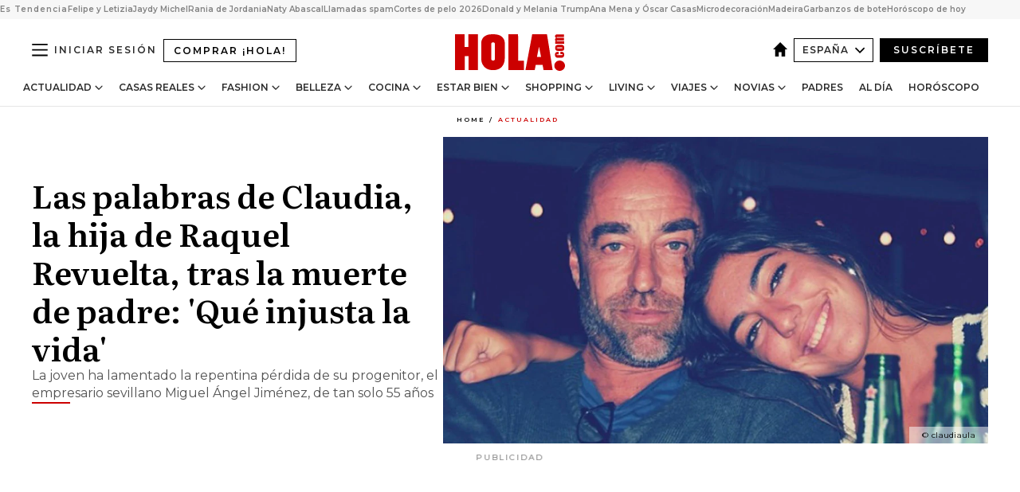

--- FILE ---
content_type: text/html; charset=utf-8
request_url: https://www.hola.com/actualidad/20200224161371/claudia-hija-raquel-revuelta-mensaje-padre/
body_size: 36519
content:
<!DOCTYPE html><html lang="es"><head><meta charSet="utf-8" data-next-head=""/><meta name="viewport" content="width=device-width" data-next-head=""/><meta property="mrf:tags" content="ed:4" data-next-head=""/><meta property="mrf:tags" content="otherEdition:" data-next-head=""/><meta property="mrf:tags" content="documentType:story" data-next-head=""/><meta property="mrf:tags" content="publication:HOLA" data-next-head=""/><meta property="mrf:tags" content="articleLength:462" data-next-head=""/><meta property="mrf:tags" content="hasEmbedded:false" data-next-head=""/><meta property="mrf:tags" content="hasRelatedContent:false" data-next-head=""/><meta property="mrf:tags" content="hasRelatedGallery:false" data-next-head=""/><meta property="mrf:tags" content="contentAccess:free" data-next-head=""/><meta property="mrf:tags" content="articleID:626498" data-next-head=""/><meta property="mrf:tags" content="isPremium:false" data-next-head=""/><meta property="mrf:tags" content="internalLinks:3" data-next-head=""/><meta property="mrf:tags" content="externalLinks:0" data-next-head=""/><meta property="mrf:tags" content="numberImages:7" data-next-head=""/><meta property="mrf:tags" content="numberParagraphs:6" data-next-head=""/><meta property="mrf:tags" content="hasPodcast:false" data-next-head=""/><meta property="mrf:tags" content="articleType:article" data-next-head=""/><meta property="mrf:tags" content="contentPurpose:news" data-next-head=""/><meta property="mrf:tags" content="commercialPurpose:" data-next-head=""/><meta property="mrf:tags" content="numberAds:9" data-next-head=""/><meta property="mrf:tags" content="holaPlusOrigin:" data-next-head=""/><meta property="mrf:tags" content="hasVideo:false" data-next-head=""/><meta property="mrf:sections" content="actualidad" data-next-head=""/><title data-next-head="">Las palabras de Claudia, la hija de Raquel Revuelta, tras la muerte de padre: &#x27;Qué injusta la vida&#x27;</title><link rel="canonical" href="https://www.hola.com/actualidad/20200224161371/claudia-hija-raquel-revuelta-mensaje-padre/" data-next-head=""/><link rel="alternate" type="application/rss+xml" title="HOLA! RSS PRIMARY-ACTUALIDAD feed" href="https://www.hola.com/feeds/rss/es/primary-actualidad/any/50.xml" data-next-head=""/><link rel="alternate" href="https://www.hola.com/actualidad/20200224626498/claudia-hija-raquel-revuelta-mensaje-padre/" hreflang="es" data-next-head=""/><meta name="title" content="Las palabras de Claudia, la hija de Raquel Revuelta, tras la muerte de padre: &#x27;Qué injusta la vida&#x27;" data-next-head=""/><meta name="description" content="La joven ha lamentado la repentina pérdida de su progenitor, el empresario sevillano Miguel Ángel Jiménez, de tan solo 55 años" data-next-head=""/><meta name="robots" content="max-image-preview:large, max-snippet:-1, max-video-preview:-1" data-next-head=""/><meta name="plantilla" content="Plantilla de noticias (plantilla-noticias.html)" data-next-head=""/><meta property="og:url" content="https://www.hola.com/actualidad/20200224161371/claudia-hija-raquel-revuelta-mensaje-padre/" data-next-head=""/><meta property="og:title" content="Las palabras de Claudia, la hija de Raquel Revuelta, tras la muerte de padre: &#x27;Qué injusta la vida&#x27;" data-next-head=""/><meta property="og:description" content="La joven ha lamentado la repentina pérdida de su progenitor, el empresario sevillano Miguel Ángel Jiménez, de tan solo 55 años" data-next-head=""/><meta property="og:article:author" content="https://www.hola.com/autor/hola/" data-next-head=""/><meta property="og:image" content="https://www.hola.com/horizon/landscape/4928550cb7b0-claudia-t.jpg?im=Resize=(1200)" data-next-head=""/><meta property="og:image:height" content="675" data-next-head=""/><meta property="og:image:width" content="1200" data-next-head=""/><meta property="og:type" content="article" data-next-head=""/><meta property="lang" content="es" data-next-head=""/><meta property="article:modified_time" content="2020-02-24T10:02:32.000Z" data-next-head=""/><meta property="article:published_time" content="2020-02-24T09:31:39.000Z" data-next-head=""/><meta property="article:section" content="Actualidad" data-next-head=""/><meta property="article:tag" content="Actualidad,Raquel Revuelta" data-next-head=""/><meta property="article:publisher" content="https://www.facebook.com/revistahola" data-next-head=""/><meta property="fb:app_id" content="145634995501895" data-next-head=""/><meta property="fb:pages" content="52459726262" data-next-head=""/><meta name="dc.title" content="Las palabras de Claudia, la hija de Raquel Revuelta, tras la muerte de padre: &#x27;Qué injusta la vida&#x27;" data-next-head=""/><meta name="dc.date" content="2020-02-24T09:31:39.000Z" data-next-head=""/><meta name="dc.author" content="¡HOLA!" data-next-head=""/><meta name="twitter:card" content="summary_large_image" data-next-head=""/><meta name="twitter:site" content="@hola" data-next-head=""/><meta name="twitter:title" content="Las palabras de Claudia, la hija de Raquel Revuelta, tras la muerte de padre: &#x27;Qué injusta la vida&#x27;" data-next-head=""/><meta name="twitter:image" content="https://www.hola.com/horizon/landscape/4928550cb7b0-claudia-t.jpg?im=Resize=(1200)" data-next-head=""/><meta name="twitter:description" content="La joven ha lamentado la repentina pérdida de su progenitor, el empresario sevillano Miguel Ángel Jiménez, de tan solo 55 años" data-next-head=""/><meta name="twitter:creator" content="@hola" data-next-head=""/><meta name="twitter:url" content="https://www.hola.com/actualidad/20200224161371/claudia-hija-raquel-revuelta-mensaje-padre/" data-next-head=""/><meta property="og:site_name" content="¡HOLA!" data-next-head=""/><meta property="fb:admins" content="52459726262" data-next-head=""/><meta property="og:updated_time" content="2020-02-24T10:02:32.000Z" data-next-head=""/><script type="application/ld+json" data-next-head="">[{"@context":"https://schema.org","@type":"NewsArticle","mainEntityOfPage":{"@type":"WebPage","@id":"https://www.hola.com/actualidad/20200224161371/claudia-hija-raquel-revuelta-mensaje-padre/","isAccessibleForFree":true},"headline":"Las palabras de Claudia, la hija de Raquel Revuelta, tras la muerte de padre: 'Qué injusta la vida'","datePublished":"2020-02-24T09:31:39.000Z","dateModified":"2020-02-24T10:02:32.000Z","copyrightYear":"2020","url":"https://www.hola.com/actualidad/20200224161371/claudia-hija-raquel-revuelta-mensaje-padre/","author":[{"@type":"Person","name":"¡HOLA!","url":"https://www.hola.com/autor/hola/"}],"articleSection":"Actualidad","inLanguage":"es","license":"https://www.hola.com/aviso-legal/","description":"La joven ha lamentado la repentina pérdida de su progenitor, el empresario sevillano Miguel Ángel Jiménez, de tan solo 55 años","articleBody":"La familia de Miguel Ángel Jiménez está desolada. El empresario sevillano falleció el 13 de febrero tras una operación de corazón, dejando huérfanos a los tres hijos que tuvo durante su matrimonio con Raquel Revuelta: Claudia, de 24 años, Miguel Ángel, de 22 y Nicolás, de 18. Diez días después de su muerte, Claudia ha reunido las fuerzas necesarias para despedirse públicamente de su padre. La joven ha acompañado varias imágenes familiares junto a un precioso mensaje que pasamos a reproducir a continuación:Qué injusta la vida. Qué injusto perderte con 18, 22 y 24 años. Qué injusto perderte sin prepararnos. Qué injusto perderte por complicaciones en una operación que no parecía complicada. Qué injusto perderte y ya. Qué injusto no tener más tiempo, papá. No disfrutarte más tiempo, no aprender de ti más tiempo, no poder quererte más tiempo. Daría todo el tiempo que me queda sin ti en tener más tiempo contigo. Qué injusto que le falle el corazón al que lo tiene más grande, más limpio, más lleno, más libre... Qué injusta la vida, que demasiado a menudo se lleva a los mejores.","keywords":["Actualidad","Raquel Revuelta"],"publisher":{"@type":"NewsMediaOrganization","name":"HOLA","@legalName":"Hola S.L","url":"https://www.hola.com/","logo":{"@type":"ImageObject","url":"https://www.hola.com/holacom.png","width":196,"height":60}},"image":[{"@type":"ImageObject","url":"https://www.hola.com/horizon/landscape/4928550cb7b0-claudia-t.jpg","width":1920,"height":1080},{"@type":"ImageObject","url":"https://www.hola.com/horizon/square/4928550cb7b0-claudia-t.jpg","width":1080,"height":1080}]},{"@context":"https://schema.org","@graph":[{"@type":"WebSite","@id":"https://www.hola.com/#website","url":"https://www.hola.com/","name":"HOLA"}]},{"@context":"https://schema.org","@type":"BreadcrumbList","itemListElement":[{"@type":"ListItem","position":1,"name":"HOLA","item":{"@id":"https://www.hola.com/","@type":"CollectionPage"}},{"@type":"ListItem","position":2,"name":"Actualidad","item":{"@id":"https://www.hola.com/actualidad/","@type":"CollectionPage"}}]},{"@context":"https://schema.org","@type":"SiteNavigationElement","hasPart":[{"@type":"CreativeWork","name":"Actualidad","url":"https://www.hola.com/actualidad/"},{"@type":"CreativeWork","name":"Casas Reales","url":"https://www.hola.com/realeza/"},{"@type":"CreativeWork","name":"Moda","url":"https://www.hola.com/moda/"},{"@type":"CreativeWork","name":"Belleza","url":"https://www.hola.com/belleza/"},{"@type":"CreativeWork","name":"Cocina","url":"https://www.hola.com/cocina/"},{"@type":"CreativeWork","name":"Estar Bien","url":"https://www.hola.com/estar-bien/"},{"@type":"CreativeWork","name":"Shopping","url":"https://www.hola.com/seleccion/"},{"@type":"CreativeWork","name":"Living","url":"https://www.hola.com/decoracion/"},{"@type":"CreativeWork","name":"Viajes","url":"https://www.hola.com/viajes/"},{"@type":"CreativeWork","name":"Novias","url":"https://www.hola.com/novias/"},{"@type":"CreativeWork","name":"Padres","url":"https://www.hola.com/padres/"},{"@type":"CreativeWork","name":"Al día","url":"https://www.hola.com/al-dia/"},{"@type":"CreativeWork","name":"Horóscopo","url":"https://www.hola.com/horoscopo/"},{"@type":"CreativeWork","name":"Fashion","url":"https://www.hola.com/fashion/"}]}]</script><link rel="preconnect" href="https://fonts.gstatic.com"/><link rel="preconnect" href="https://securepubads.g.doubleclick.net"/><link rel="preconnect" href="https://api.permutive.com"/><link rel="preconnect" href="https://micro.rubiconproject.com"/><link rel="preconnect" href="https://cdn.jwplayer.com"/><link rel="preconnect" href="https://cdn.privacy-mgmt.com"/><link rel="preconnect" href="https://www.googletagmanager.com"/><link rel="dns-prefetch" href="https://fonts.gstatic.com"/><link rel="dns-prefetch" href="https://securepubads.g.doubleclick.net"/><link rel="dns-prefetch" href="https://api.permutive.com"/><link rel="dns-prefetch" href="https://micro.rubiconproject.com"/><link rel="dns-prefetch" href="https://cdn.jwplayer.com"/><link rel="dns-prefetch" href="https://cdn.privacy-mgmt.com"/><link rel="dns-prefetch" href="https://www.googletagmanager.com"/><link rel="dns-prefetch" href="https://ssl.p.jwpcdn.com"/><link rel="dns-prefetch" href="https://www.google-analytics.com"/><script fetchpriority="high" type="text/javascript" src="https://securepubads.g.doubleclick.net/tag/js/gpt.js" async=""></script><link rel="apple-touch-icon" type="image/png" sizes="57x57" href="/apple-touch-icon-57x57.png"/><link rel="apple-touch-icon" type="image/png" sizes="60x60" href="/apple-touch-icon-60x60.png"/><link rel="apple-touch-icon" type="image/png" sizes="72x72" href="/apple-touch-icon-72x72.png"/><link rel="apple-touch-icon" type="image/png" sizes="76x76" href="/apple-touch-icon-76x76.png"/><link rel="apple-touch-icon" type="image/png" sizes="114x114" href="/apple-touch-icon-114x114.png"/><link rel="apple-touch-icon" type="image/png" sizes="120x120" href="/apple-touch-icon-120x120.png"/><link rel="apple-touch-icon" type="image/png" sizes="144x144" href="/apple-touch-icon-144x144.png"/><link rel="apple-touch-icon" type="image/png" sizes="152x152" href="/apple-touch-icon-152x152.png"/><link rel="apple-touch-icon" type="image/png" sizes="180x180" href="/apple-touch-icon-180x180.png"/><link rel="icon" type="image/png" sizes="192x192" href="/favicon-192x192.png"/><link rel="shortcut icon" type="image/png" sizes="32x32" href="/favicon-32x32.png"/><link rel="icon" type="image/png" sizes="16x16" href="/favicon-16x16.png"/><link rel="icon" type="image/x-icon" href="/favicon.ico"/><link rel="shortcut icon" href="/favicon.ico"/><link rel="manifest" href="/manifest.webmanifest" crossorigin="use-credentials"/><link rel="mask-icon" href="/icons/safari-pinned-tab.svg" color="#cc0000"/><meta name="msapplication-TileColor" content="#cc0000"/><meta name="theme-color" content="#ffffff"/><meta name="version" content="v4.67.0"/><script id="datalayer-script" data-nscript="beforeInteractive">(function() {
						const page = {"documentType":"story","geoBucket":"geo_us_es","errorStatus":"","publication":"HOLA","subsection":"actualidad","section":"actualidad","cleanURL":"https://www.hola.com/actualidad/20200224161371/claudia-hija-raquel-revuelta-mensaje-padre/","canonicalURL":"https://www.hola.com/actualidad/20200224161371/claudia-hija-raquel-revuelta-mensaje-padre/","ed":"4","otherEdition":[],"dataSource":"web"};
						const article = {"datePublication":"20200224","author":["¡HOLA!"],"tags":["raquel-revuelta"],"keywords":["Raquel Revuelta","Miguel Ángel Jiménez"],"videoTitle":"","dateModified":"20200224","videoID":"","videoPlayer":"","videoType":"","videoStyle":"","descriptionURL":"La joven ha lamentado la repentina pérdida de su progenitor, el empresario sevillano Miguel Ángel Jiménez, de tan solo 55 años","contentClassification":"","clientName":"","articleLength":462,"articleTitle":"Las palabras de Claudia, la hija de Raquel Revuelta, tras la muerte de padre: 'Qué injusta la vida'","articleHeadline":"Las palabras de Claudia, la hija de Raquel Revuelta, tras la muerte de padre: 'Qué injusta la vida'","articleSubtitle":"La joven ha lamentado la repentina pérdida de su progenitor, el empresario sevillano Miguel Ángel Jiménez, de tan solo 55 años","articleID":626498,"externalLinks":0,"numberImages":7,"numberParagraphs":6,"hasVideo":false,"hasEmbedded":false,"internalLinks":3,"hasPodcast":false,"contentPurpose":"news","articleType":"article","isAffiliate":false,"isBranded":false,"isTenancy":false,"isPremium":false,"isOneColumn":false,"contentAccess":"free","holaPlusOrigin":"","hasRelatedContent":false,"hasRelatedGallery":false,"commercialPurpose":[],"campaign":[],"sourceClonedArticle":"","numberAds":9,"primaryImageStyle":"rightAligned169","contentCreation":[],"recirculationBlockType":["link-list","related-news","outbrain","latest-news","article-body-branded"],"recirculationBlockNumber":5};
						window.dataLayer = window.dataLayer || [];
						if (page) window.dataLayer.push(page);
						if (article) window.dataLayer.push(article);
					})();</script><script id="prebid-create" data-nscript="beforeInteractive">
			window.pbjs = window.pbjs || {};
			window.pbjs.que = window.pbjs.que || [];
		</script><script id="gpt-create" data-nscript="beforeInteractive">
			window.dataLayer = window.dataLayer || [];
			window.googletag = window.googletag || {cmd: []};
			window.adConfig = window.adConfig || {};
			window.adConfig.ads = window.adConfig.ads || [];
			window.adConfig.sraIds = window.adConfig.sraIds || [];
			window.adConfig.sraScrollIds = window.adConfig.sraScrollIds || [];
			window.mappings = window.mappings || {};
			window.pageLevelTargeting = window.pageLevelTargeting || false;
		</script><script id="marfil-create" data-nscript="beforeInteractive">(function(){console.log('TEST CARGANDO SCRIPT GENERAL EN DOC');"use strict";function e(e){var t=!(arguments.length>1&&void 0!==arguments[1])||arguments[1],c=document.createElement("script");c.src=e,t?c.type="module":(c.async=!0,c.type="text/javascript",c.setAttribute("nomodule",""));var n=document.getElementsByTagName("script")[0];n.parentNode.insertBefore(c,n)}!function(t,c){!function(t,c,n){var a,o,r;n.accountId=c,null!==(a=t.marfeel)&&void 0!==a||(t.marfeel={}),null!==(o=(r=t.marfeel).cmd)&&void 0!==o||(r.cmd=[]),t.marfeel.config=n;var i="https://sdk.mrf.io/statics";e("".concat(i,"/marfeel-sdk.js?id=").concat(c),!0),e("".concat(i,"/marfeel-sdk.es5.js?id=").concat(c),!1)}(t,c,arguments.length>2&&void 0!==arguments[2]?arguments[2]:{})}(window,7386,{} /* Config */)})();
		</script><link rel="preload" href="/_next/static/css/c63079555a664595.css" as="style"/><link rel="stylesheet" href="/_next/static/css/c63079555a664595.css" data-n-g=""/><link rel="preload" href="/_next/static/css/7829afaba236848f.css" as="style"/><link rel="stylesheet" href="/_next/static/css/7829afaba236848f.css" data-n-p=""/><link rel="preload" href="/_next/static/css/afe6d837ce3c2cbc.css" as="style"/><link rel="stylesheet" href="/_next/static/css/afe6d837ce3c2cbc.css" data-n-p=""/><noscript data-n-css=""></noscript><script defer="" nomodule="" src="/_next/static/chunks/polyfills-42372ed130431b0a.js"></script><script src="//applets.ebxcdn.com/ebx.js" async="" id="ebx" defer="" data-nscript="beforeInteractive"></script><script defer="" src="/_next/static/chunks/6753.f6e000e864a08c7f.js"></script><script defer="" src="/_next/static/chunks/5307.60d8733009aa532b.js"></script><script defer="" src="/_next/static/chunks/3345.335516c2a005971b.js"></script><script defer="" src="/_next/static/chunks/8325.32ee099d6e03724d.js"></script><script defer="" src="/_next/static/chunks/8592.551ef9db4f200d66.js"></script><script defer="" src="/_next/static/chunks/36.8678ed23b899c02e.js"></script><script defer="" src="/_next/static/chunks/6876.b149e8baa2b41b0a.js"></script><script defer="" src="/_next/static/chunks/819.9bd4b9b211a0911f.js"></script><script defer="" src="/_next/static/chunks/6237.8d7ecc425147cb24.js"></script><script defer="" src="/_next/static/chunks/7116.968a8cc780b318f6.js"></script><script defer="" src="/_next/static/chunks/8857.403a14723e3b6d74.js"></script><script defer="" src="/_next/static/chunks/6510.b27b37e3889fe4ef.js"></script><script defer="" src="/_next/static/chunks/408.e4e5e2aa06c6a89a.js"></script><script defer="" src="/_next/static/chunks/6630.62658e7af834bed7.js"></script><script defer="" src="/_next/static/chunks/633.77ff3e3d80179a4c.js"></script><script src="/_next/static/chunks/webpack-43649eade2160615.js" defer=""></script><script src="/_next/static/chunks/framework-87f4787c369d4fa9.js" defer=""></script><script src="/_next/static/chunks/main-ff4f9e304ce34cd7.js" defer=""></script><script src="/_next/static/chunks/pages/_app-fc2fae2e7465bfab.js" defer=""></script><script src="/_next/static/chunks/1609-4252f898d0831c6c.js" defer=""></script><script src="/_next/static/chunks/8435-fca3790ce7581c2f.js" defer=""></script><script src="/_next/static/chunks/3417-d3d677c491d773a0.js" defer=""></script><script src="/_next/static/chunks/pages/article/%5B...path%5D-1a70cafd1ec67612.js" defer=""></script><script src="/_next/static/fc2vA_qZt5VBIVI15YnkE/_buildManifest.js" defer=""></script><script src="/_next/static/fc2vA_qZt5VBIVI15YnkE/_ssgManifest.js" defer=""></script></head><body><div id="__next"><a class="skLi-8370a0" href="#hm-main">Ir al contenido principal</a><a class="skLi-8370a0" href="#hm-footer">Ir al pie de página</a><div><!-- Comscore Identifier: comscorekw=spain --></div> <!-- --> <aside class="ho-liLi-842356 ho-liLi-s-14970ef  ho-theme" data-no-swipe="true"><div class="ho-liLiTiWr-2093889"><span class="ho-liLiTi-1356abd">Es Tendencia</span></div><div class="ho-liLiCoWr-23105c6"><ul><li><a class="ho-liLiLi-12407d5 ho-link" href="https://www.hola.com/realeza/casa_espanola/20260122879461/reyes-felipe-letizia-comunicacion-fitur-gestos/">Felipe y Letizia</a></li><li><a class="ho-liLiLi-12407d5 ho-link" href="https://www.hola.com/actualidad/20260122879376/jaydy-michel-fiesta-sorpresa-cumple-rafa-marquez-hijos-fotos/">Jaydy Michel</a></li><li><a class="ho-liLiLi-12407d5 ho-link" href="https://www.hola.com/realeza/20260122879472/rania-de-jordania-cede-al-principe-hussein-su-sitio-en-davos-y-disfruta-de-su-papel-de-abuela/">Rania de Jordania</a></li><li><a class="ho-liLiLi-12407d5 ho-link" href="https://www.hola.com/actualidad/20260122879458/naty-abascal-rafael-de-medina-rosario-nadal-valentino-capilla-ardiente-roma/">Naty Abascal</a></li><li><a class="ho-liLiLi-12407d5 ho-link" href="https://www.hola.com/al-dia/20260122879230/spam-telefonico-llamadas-que-cuelgan-porque-abogado-penal/">Llamadas spam</a></li><li><a class="ho-liLiLi-12407d5 ho-link" href="https://www.hola.com/belleza/20260122878349/cortes-de-pelo-mujer-2026/">Cortes de pelo 2026</a></li><li><a class="ho-liLiLi-12407d5 ho-link" href="https://www.hola.com/novias/20260122878716/boda-donald-melania-trump-en-cifras/">Donald y Melania Trump</a></li><li><a class="ho-liLiLi-12407d5 ho-link" href="https://www.hola.com/moda/20260122879380/ana-mena-oscar-casas-estreno-idolos-besos-pareja-vestido-plateado/">Ana Mena y Óscar Casas</a></li><li><a class="ho-liLiLi-12407d5 ho-link" href="https://www.hola.com/decoracion/20260122879123/detalles-decoracion-estilista/">Microdecoración</a></li><li><a class="ho-liLiLi-12407d5 ho-link" href="https://www.hola.com/viajes/20260122878780/48-horas-funchal-madeira-ciudad-vertical/">Madeira</a></li><li><a class="ho-liLiLi-12407d5 ho-link" href="https://www.hola.com/cocina/recetas/20260122879257/garbanzos-de-bote-conserva-recetas-rapidas-faciles/">Garbanzos de bote</a></li><li><a class="ho-liLiLi-12407d5 ho-link" href="https://www.hola.com/horoscopo/20260122877339/horoscopo-de-hoy-jueves-22-de-enero/">Horóscopo de hoy</a></li></ul></div></aside><div class="glide-header ho-heWr-13544c1"><header class=" ho-theme ho-header ho-ce-84215c" id="hm-header" data-no-swipe="true"><div class="ho-heMaRoWr-20558d9 hm-container"><div class="ho-heToBa-12016a3"><button type="button" class="ho-heHaTo-215244d ho-theme ho-button ho-bu-i-1138ea0" aria-label="Abrir menú" aria-expanded="false" title="Abrir menú"><svg viewBox="0 0 16 13" xmlns="http://www.w3.org/2000/svg" aria-hidden="true" class="hm-icon"><path d="M16 1.5H0V0h16zM16 7H0V5.5h16zm0 5.5H0V11h16z" fill="currentColor" fill-rule="evenodd"></path></svg></button><a class="ho-heMaLi-1827ab2 ho-link" href="https://suscripciones.hola.com/">Comprar ¡HOLA!</a><div class="ho-heLoCo-194933f"><a aria-label="HOLA.com" class="ho-loLi-8311c6 ho-link" href="https://www.hola.com/"><svg viewBox="0 0 242 81" fill="none" xmlns="http://www.w3.org/2000/svg" aria-hidden="true" class="ho-loIc-826c03 hm-icon"><path d="M230.277 58.186c6.478 0 11.723 5.128 11.723 11.407C242 75.87 236.755 81 230.277 81c-6.479 0-11.723-5.129-11.723-11.407 0-6.279 5.244-11.407 11.723-11.407zM106.522 9.506c2.116 2.697 3.041 7.295 3.041 11.76l-.176 34.267c-.353 8.931-5.509 18.57-13.706 21.576-8.198 3.758-20.979 3.05-28.118-2.299-6.215-4.642-9.432-11.23-9.784-18.747V17.907c.528-5.35 3.393-11.23 8.02-13.75C69.194 2.033 72.896.574 76.819.396c8.55-.883 23.49-1.06 29.704 9.109zm-19.92 9.418c-1.234-1.062-3.041-1.238-4.452-.708-1.41.53-2.291 1.769-2.468 3.228v33.558c.177 1.415 1.234 2.697 2.689 3.05 1.058.355 2.292.178 3.217 0 1.058-.706 2.116-1.237 2.116-3.227V21.621c-.045-1.415-.573-1.946-1.102-2.697zM202.203.044c.529.177 12.605 79.01 12.605 79.409h-19.921l-2.116-11.761h-15.116l-2.292 11.76h-20.449S170.03.222 169.854.044c-.22.177 32.349 0 32.349 0zM189.378 50.36s-4.451-22.638-4.451-22.815c0 0 0-.353-4.628 22.815h9.079zm-50.507 8.356h12.825v20.692h-34.332V.044h21.331c.176 0 .176 58.849.176 58.672zM21.155 28.386h8.373V0H50.33v79.408H29.705V48.37H21.33v31.038H0V.044h21.155v28.341zm206.654 10.522v5.527h-2.336c-.705 0-1.234 0-1.587.177-.352.177-.352.354-.352.707 0 .354.176.53.352.708.177.177.706.177 1.587.177h9.255c.705 0 1.234-.177 1.587-.354.352-.177.529-.354.529-.708a.974.974 0 00-.529-.884c-.353-.177-1.058-.177-1.939-.177h-2.292v-5.35c1.586 0 2.688 0 3.57.177.705.177 1.586.354 2.291 1.061.882.531 1.411 1.238 1.763 2.123.353.884.529 1.945.529 3.404 0 1.592-.352 3.05-.881 3.935-.529 1.061-1.411 1.592-2.468 2.123-1.058.353-2.468.53-4.452.53h-5.509c-1.586 0-2.864-.177-3.746-.53-.881-.354-1.586-1.062-2.292-2.123-.705-1.06-1.057-2.476-1.057-3.935 0-1.592.352-2.874 1.057-3.935.706-1.061 1.411-1.768 2.469-2.122 1.234-.354 2.644-.53 4.451-.53zm-.529-15.519h4.804c1.763 0 3.041 0 3.922.177.882.177 1.587.53 2.292 1.061.705.53 1.234 1.238 1.587 2.122.352.885.528 1.946.528 3.228 0 1.238-.176 2.476-.352 3.405-.353.884-.705 1.591-1.234 2.122-.529.53-1.234.884-2.116 1.061-.881.177-2.115.354-3.746.354h-4.98c-1.763 0-3.217-.177-4.275-.53-1.058-.355-1.763-1.062-2.468-2.123-.529-1.061-.881-2.3-.881-3.935 0-1.238.176-2.476.528-3.405a4.594 4.594 0 011.587-2.122c.705-.53 1.234-.884 1.939-1.061.529-.177 1.587-.354 2.865-.354zm-1.454 5.88c-1.058 0-1.587 0-1.94.178-.176.176-.352.353-.352.707s.176.53.352.707c.177.177.882.177 1.94.177h8.726c.881 0 1.586 0 1.763-.177.352-.177.352-.353.352-.707s-.176-.53-.352-.707c-.177-.177-.882-.177-1.587-.177h-8.902zm-5.333-13.882l1.763.176c-.705-.53-1.234-1.06-1.587-1.591-.352-.708-.529-1.415-.529-2.123 0-1.591.705-2.874 2.116-3.758-.705-.53-1.234-1.061-1.587-1.592-.352-.707-.529-1.238-.529-2.122 0-1.06.177-1.768.705-2.476.529-.707 1.058-1.06 1.763-1.238.705-.177 1.763-.354 3.394-.354h13.883v5.704H227.28c-1.587 0-2.688 0-3.041.177-.353.177-.529.354-.529.707 0 .354.176.708.529.885.353.177 1.41.177 3.041.177h12.605v5.703h-12.252c-1.94 0-3.041 0-3.394.177-.353.177-.529.354-.529.707 0 .177.176.531.353.708.176.177.352.354.705.354h15.293v5.703h-19.392v-5.88h-.176v-.044z" fill="currentColor"></path></svg><span class="sr-only">Las palabras de Claudia, la hija de Raquel Revuelta, tras la muerte de padre: &#x27;Qué injusta la vida&#x27;</span></a></div><div class="ho-heEdSw-2174946 -header ho-theme ho-edSw-1589d3b -no-label" id="edition-switcher"><a aria-label="España" class="ho-link" href="https://www.hola.com/"><svg width="18" height="18" viewBox="0 0 18 18" fill="none" xmlns="http://www.w3.org/2000/svg" aria-hidden="true" class="ho-edSwHoIc-2375ca4 hm-icon"><path d="M9 0L0 9h2.695v9h4.587v-5.386h3.46V18h4.567V9H18L9 0z" fill="currentColor"></path></svg></a><button type="button" class="ho-edSwBu-2225aeb ho-theme ho-button ho-bu-i-1138ea0" aria-label="Abrir Ediciones" aria-expanded="false" aria-controls="edition-switcher-list-España-desktop" title="Abrir Ediciones" on="tap:edition-switcher.toggleClass(class=&#x27;editionOpen&#x27;)">España<svg width="140" height="90" viewBox="0 0 14 9" fill="none" xmlns="http://www.w3.org/2000/svg" aria-hidden="true" class="ho-edSwIc-1982557 hm-icon"><path fill-rule="evenodd" clip-rule="evenodd" d="M7.8 8.43a1 1 0 01-1.415 0L.57 2.615A1 1 0 011.985 1.2l5.107 5.108L12.2 1.2a1 1 0 111.415 1.415L7.8 8.43z" fill="currentColor"></path></svg></button><ul class="ho-edSwLi-2001c71" id="edition-switcher-list-España-desktop" aria-hidden="true"><li><a class="ho-edSwLi-1987a78 ho-link" href="https://www.hola.com/us-es/" tabindex="-1">Americas</a></li><li><a class="ho-edSwLi-1987a78 ho-link" href="https://www.hola.com/us/" tabindex="-1">USA</a></li><li><a class="ho-edSwLi-1987a78 ho-link" href="https://www.hola.com/mexico/" tabindex="-1">México</a></li></ul></div><div class="login-header ho-loCo-146800c"><a aria-label="Iniciar sesión" class="ho-loLi-935396 ho-link" href="" rel="nofollow"><span class="ho-loLiTe-1356d2a">Iniciar sesión</span></a></div><div class="ho-suCl-1819162"><a class="-button ho-link" href="https://suscribete.hola.com/">Suscríbete</a></div></div><div class="ho-heNaCo-18413da"><nav class="ho-heNa-165781b" aria-label="Primary Header Navigation" id="header-navigation-primary"><ul class="ho-naLi-148407d"><li class="ho-naIt-1471b6f"><div class="ho-naWr-1809e3b" id="header-navigation-primary-link-ey9R79cKtQ"><a class="ho-naLa-1552e12 ho-naLi-147079d ho-link" href="https://www.hola.com/actualidad/">Actualidad</a><button type="button" class="ho-naSuBu-2443568 ho-theme ho-button ho-bu-i-1138ea0" aria-label="Abrir Actualidad Submenu" aria-expanded="false" aria-controls="sub-menu-ey9R79cKtQ-primary" on="tap:sub-menu-ey9R79cKtQ-primary.toggleClass(class=&#x27;navigationWrapperOpen&#x27;)"><svg width="140" height="90" viewBox="0 0 14 9" fill="none" xmlns="http://www.w3.org/2000/svg" aria-hidden="true" class="ho-naSuIc-2200d8b hm-icon"><path fill-rule="evenodd" clip-rule="evenodd" d="M7.8 8.43a1 1 0 01-1.415 0L.57 2.615A1 1 0 011.985 1.2l5.107 5.108L12.2 1.2a1 1 0 111.415 1.415L7.8 8.43z" fill="currentColor"></path></svg></button><ul class="ho-naSu-1807e6f" aria-hidden="true" id="sub-menu-ey9R79cKtQ-primary"><li class="ho-naSuIt-2206ba3"><a class="ho-suLi-116577e ho-link" href="https://www.hola.com/tags/television/" tabindex="-1">Televisión</a></li><li class="ho-naSuIt-2206ba3"><a class="ho-suLi-116577e ho-link" href="https://www.hola.com/biografias/" tabindex="-1">Biografías</a></li><li class="ho-naSuIt-2206ba3"><a class="ho-suLi-116577e ho-link" href="https://www.hola.com/tv/" tabindex="-1">¡HOLA! Play</a></li></ul></div></li><li class="ho-naIt-1471b6f"><div class="ho-naWr-1809e3b" id="header-navigation-primary-link-et0qculsiz"><a class="ho-naLa-1552e12 ho-naLi-147079d ho-link" href="https://www.hola.com/realeza/">Casas Reales</a><button type="button" class="ho-naSuBu-2443568 ho-theme ho-button ho-bu-i-1138ea0" aria-label="Abrir Casas Reales Submenu" aria-expanded="false" aria-controls="sub-menu-et0qculsiz-primary" on="tap:sub-menu-et0qculsiz-primary.toggleClass(class=&#x27;navigationWrapperOpen&#x27;)"><svg width="140" height="90" viewBox="0 0 14 9" fill="none" xmlns="http://www.w3.org/2000/svg" aria-hidden="true" class="ho-naSuIc-2200d8b hm-icon"><path fill-rule="evenodd" clip-rule="evenodd" d="M7.8 8.43a1 1 0 01-1.415 0L.57 2.615A1 1 0 011.985 1.2l5.107 5.108L12.2 1.2a1 1 0 111.415 1.415L7.8 8.43z" fill="currentColor"></path></svg></button><ul class="ho-naSu-1807e6f" aria-hidden="true" id="sub-menu-et0qculsiz-primary"><li class="ho-naSuIt-2206ba3"><a class="ho-suLi-116577e ho-link" href="https://www.hola.com/realeza/casa_espanola/" tabindex="-1">España</a></li><li class="ho-naSuIt-2206ba3"><a class="ho-suLi-116577e ho-link" href="https://www.hola.com/realeza/casa_inglesa/" tabindex="-1">Reino Unido</a></li><li class="ho-naSuIt-2206ba3"><a class="ho-suLi-116577e ho-link" href="https://www.hola.com/realeza/casa_holanda/" tabindex="-1">Holanda</a></li><li class="ho-naSuIt-2206ba3"><a class="ho-suLi-116577e ho-link" href="https://www.hola.com/realeza/casa_monaco/" tabindex="-1">Mónaco</a></li><li class="ho-naSuIt-2206ba3"><a class="ho-suLi-116577e ho-link" href="https://www.hola.com/realeza/casa_noruega/" tabindex="-1">Noruega</a></li><li class="ho-naSuIt-2206ba3"><a class="ho-suLi-116577e ho-link" href="https://www.hola.com/realeza/casa_suecia/" tabindex="-1">Suecia</a></li><li class="ho-naSuIt-2206ba3"><a class="ho-suLi-116577e ho-link" href="https://www.hola.com/realeza/casa_danesa/" tabindex="-1">Dinamarca</a></li><li class="ho-naSuIt-2206ba3"><a class="ho-suLi-116577e ho-link" href="https://www.hola.com/realeza/casa_belga/" tabindex="-1">Bélgica</a></li><li class="ho-naSuIt-2206ba3"><a class="ho-suLi-116577e ho-link" href="https://www.hola.com/realeza/casa_luxemburgo/" tabindex="-1">Luxemburgo</a></li><li class="ho-naSuIt-2206ba3"><a class="ho-suLi-116577e ho-link" href="https://www.hola.com/realeza/casa_liechtenstein/" tabindex="-1">Liechtenstein</a></li></ul></div></li><li class="ho-naIt-1471b6f"><div class="ho-naWr-1809e3b" id="header-navigation-primary-link-eHUdQs-AiO"><a class="ho-naLa-1552e12 ho-naLi-147079d ho-link" href="https://www.hola.com/moda/">Fashion</a><button type="button" class="ho-naSuBu-2443568 ho-theme ho-button ho-bu-i-1138ea0" aria-label="Abrir Fashion Submenu" aria-expanded="false" aria-controls="sub-menu-eHUdQs-AiO-primary" on="tap:sub-menu-eHUdQs-AiO-primary.toggleClass(class=&#x27;navigationWrapperOpen&#x27;)"><svg width="140" height="90" viewBox="0 0 14 9" fill="none" xmlns="http://www.w3.org/2000/svg" aria-hidden="true" class="ho-naSuIc-2200d8b hm-icon"><path fill-rule="evenodd" clip-rule="evenodd" d="M7.8 8.43a1 1 0 01-1.415 0L.57 2.615A1 1 0 011.985 1.2l5.107 5.108L12.2 1.2a1 1 0 111.415 1.415L7.8 8.43z" fill="currentColor"></path></svg></button><ul class="ho-naSu-1807e6f" aria-hidden="true" id="sub-menu-eHUdQs-AiO-primary"><li class="ho-naSuIt-2206ba3"><a class="ho-suLi-116577e ho-link" href="https://www.hola.com/moda/actualidad/" tabindex="-1">Noticias</a></li><li class="ho-naSuIt-2206ba3"><a class="ho-suLi-116577e ho-link" href="https://www.hola.com/moda/tendencias/" tabindex="-1">Tendencias</a></li><li class="ho-naSuIt-2206ba3"><a class="ho-suLi-116577e ho-link" href="https://www.hola.com/moda/disenyadores/" tabindex="-1">Diseñadores</a></li></ul></div></li><li class="ho-naIt-1471b6f"><div class="ho-naWr-1809e3b" id="header-navigation-primary-link-e1uuEsoFeC"><a class="ho-naLa-1552e12 ho-naLi-147079d ho-link" href="https://www.hola.com/belleza/">Belleza</a><button type="button" class="ho-naSuBu-2443568 ho-theme ho-button ho-bu-i-1138ea0" aria-label="Abrir Belleza Submenu" aria-expanded="false" aria-controls="sub-menu-e1uuEsoFeC-primary" on="tap:sub-menu-e1uuEsoFeC-primary.toggleClass(class=&#x27;navigationWrapperOpen&#x27;)"><svg width="140" height="90" viewBox="0 0 14 9" fill="none" xmlns="http://www.w3.org/2000/svg" aria-hidden="true" class="ho-naSuIc-2200d8b hm-icon"><path fill-rule="evenodd" clip-rule="evenodd" d="M7.8 8.43a1 1 0 01-1.415 0L.57 2.615A1 1 0 011.985 1.2l5.107 5.108L12.2 1.2a1 1 0 111.415 1.415L7.8 8.43z" fill="currentColor"></path></svg></button><ul class="ho-naSu-1807e6f" aria-hidden="true" id="sub-menu-e1uuEsoFeC-primary"><li class="ho-naSuIt-2206ba3"><a class="ho-suLi-116577e ho-link" href="https://www.hola.com/belleza/tendencias/" tabindex="-1">Tendencias</a></li><li class="ho-naSuIt-2206ba3"><a class="ho-suLi-116577e ho-link" href="https://www.hola.com/belleza/caraycuerpo/" tabindex="-1">Cara y cuerpo</a></li><li class="ho-naSuIt-2206ba3"><a class="ho-suLi-116577e ho-link" href="https://www.hola.com/tags/peinados/" tabindex="-1">Peinados</a></li><li class="ho-naSuIt-2206ba3"><a class="ho-suLi-116577e ho-link" href="https://www.hola.com/tags/perder-peso/" tabindex="-1">Perder peso</a></li><li class="ho-naSuIt-2206ba3"><a class="ho-suLi-116577e ho-link" href="https://www.hola.com/tags/en-forma/" tabindex="-1">En forma</a></li><li class="ho-naSuIt-2206ba3"><a class="ho-suLi-116577e ho-link" href="https://www.hola.com/hubs/hola-beauty-addict/" tabindex="-1">¡HOLA! Beauty Addict</a></li></ul></div></li><li class="ho-naIt-1471b6f"><div class="ho-naWr-1809e3b" id="header-navigation-primary-link-ebyep_jFba"><a class="ho-naLa-1552e12 ho-naLi-147079d ho-link" href="https://www.hola.com/cocina/">Cocina</a><button type="button" class="ho-naSuBu-2443568 ho-theme ho-button ho-bu-i-1138ea0" aria-label="Abrir Cocina Submenu" aria-expanded="false" aria-controls="sub-menu-ebyep_jFba-primary" on="tap:sub-menu-ebyep_jFba-primary.toggleClass(class=&#x27;navigationWrapperOpen&#x27;)"><svg width="140" height="90" viewBox="0 0 14 9" fill="none" xmlns="http://www.w3.org/2000/svg" aria-hidden="true" class="ho-naSuIc-2200d8b hm-icon"><path fill-rule="evenodd" clip-rule="evenodd" d="M7.8 8.43a1 1 0 01-1.415 0L.57 2.615A1 1 0 011.985 1.2l5.107 5.108L12.2 1.2a1 1 0 111.415 1.415L7.8 8.43z" fill="currentColor"></path></svg></button><ul class="ho-naSu-1807e6f" aria-hidden="true" id="sub-menu-ebyep_jFba-primary"><li class="ho-naSuIt-2206ba3"><a class="ho-suLi-116577e ho-link" href="https://www.hola.com/cocina/recetas/" tabindex="-1">Recetas</a></li><li class="ho-naSuIt-2206ba3"><a class="ho-suLi-116577e ho-link" href="https://www.hola.com/cocina/noticias/" tabindex="-1">Noticias</a></li><li class="ho-naSuIt-2206ba3"><a class="ho-suLi-116577e ho-link" href="https://www.hola.com/cocina/tecnicas-de-cocina/" tabindex="-1">Técnicas de cocina</a></li></ul></div></li><li class="ho-naIt-1471b6f"><div class="ho-naWr-1809e3b" id="header-navigation-primary-link-emEY-iK6K5"><a class="ho-naLa-1552e12 ho-naLi-147079d ho-link" href="https://www.hola.com/estar-bien/">Estar bien</a><button type="button" class="ho-naSuBu-2443568 ho-theme ho-button ho-bu-i-1138ea0" aria-label="Abrir Estar bien Submenu" aria-expanded="false" aria-controls="sub-menu-emEY-iK6K5-primary" on="tap:sub-menu-emEY-iK6K5-primary.toggleClass(class=&#x27;navigationWrapperOpen&#x27;)"><svg width="140" height="90" viewBox="0 0 14 9" fill="none" xmlns="http://www.w3.org/2000/svg" aria-hidden="true" class="ho-naSuIc-2200d8b hm-icon"><path fill-rule="evenodd" clip-rule="evenodd" d="M7.8 8.43a1 1 0 01-1.415 0L.57 2.615A1 1 0 011.985 1.2l5.107 5.108L12.2 1.2a1 1 0 111.415 1.415L7.8 8.43z" fill="currentColor"></path></svg></button><ul class="ho-naSu-1807e6f" aria-hidden="true" id="sub-menu-emEY-iK6K5-primary"><li class="ho-naSuIt-2206ba3"><a class="ho-suLi-116577e ho-link" href="https://www.hola.com/tags/dieta-saludable/" tabindex="-1">Dieta saludable</a></li><li class="ho-naSuIt-2206ba3"><a class="ho-suLi-116577e ho-link" href="https://www.hola.com/tags/bienestar/" tabindex="-1">Bienestar</a></li><li class="ho-naSuIt-2206ba3"><a class="ho-suLi-116577e ho-link" href="https://www.hola.com/tags/medio-ambiente/" tabindex="-1">Medio ambiente</a></li><li class="ho-naSuIt-2206ba3"><a class="ho-suLi-116577e ho-link" href="https://www.hola.com/tags/psicologia/" tabindex="-1">Psicología</a></li><li class="ho-naSuIt-2206ba3"><a class="ho-suLi-116577e ho-link" href="https://www.hola.com/tags/coaching/" tabindex="-1">Coaching</a></li><li class="ho-naSuIt-2206ba3"><a class="ho-suLi-116577e ho-link" href="https://www.hola.com/tags/vida-sana/" tabindex="-1">Vida sana</a></li><li class="ho-naSuIt-2206ba3"><a class="ho-suLi-116577e ho-link" href="https://www.hola.com/tags/enfermedades/" tabindex="-1">Enfermedades</a></li><li class="ho-naSuIt-2206ba3"><a class="ho-suLi-116577e ho-link" href="https://www.hola.com/tags/mascotas/ " tabindex="-1">Mascotas</a></li></ul></div></li><li class="ho-naIt-1471b6f"><div class="ho-naWr-1809e3b" id="header-navigation-primary-link-e5hKUnglTa"><a class="ho-naLa-1552e12 ho-naLi-147079d ho-link" href="https://www.hola.com/seleccion/">Shopping</a><button type="button" class="ho-naSuBu-2443568 ho-theme ho-button ho-bu-i-1138ea0" aria-label="Abrir Shopping Submenu" aria-expanded="false" aria-controls="sub-menu-e5hKUnglTa-primary" on="tap:sub-menu-e5hKUnglTa-primary.toggleClass(class=&#x27;navigationWrapperOpen&#x27;)"><svg width="140" height="90" viewBox="0 0 14 9" fill="none" xmlns="http://www.w3.org/2000/svg" aria-hidden="true" class="ho-naSuIc-2200d8b hm-icon"><path fill-rule="evenodd" clip-rule="evenodd" d="M7.8 8.43a1 1 0 01-1.415 0L.57 2.615A1 1 0 011.985 1.2l5.107 5.108L12.2 1.2a1 1 0 111.415 1.415L7.8 8.43z" fill="currentColor"></path></svg></button><ul class="ho-naSu-1807e6f" aria-hidden="true" id="sub-menu-e5hKUnglTa-primary"><li class="ho-naSuIt-2206ba3"><a class="ho-suLi-116577e ho-link" href="https://www.hola.com/seleccion/belleza/" tabindex="-1">Belleza</a></li><li class="ho-naSuIt-2206ba3"><a class="ho-suLi-116577e ho-link" href="https://www.hola.com/seleccion/moda/" tabindex="-1">Moda</a></li><li class="ho-naSuIt-2206ba3"><a class="ho-suLi-116577e ho-link" href="https://www.hola.com/seleccion/casa/" tabindex="-1">Casa</a></li><li class="ho-naSuIt-2206ba3"><a class="ho-suLi-116577e ho-link" href="https://www.hola.com/seleccion/bienestar/" tabindex="-1">Bienestar</a></li><li class="ho-naSuIt-2206ba3"><a class="ho-suLi-116577e ho-link" href="https://www.hola.com/seleccion/tecnologia/" tabindex="-1">Tecnología</a></li><li class="ho-naSuIt-2206ba3"><a class="ho-suLi-116577e ho-link" href="https://www.hola.com/seleccion/libros/" tabindex="-1">Libros</a></li><li class="ho-naSuIt-2206ba3"><a class="ho-suLi-116577e ho-link" href="https://www.hola.com/seleccion/deporte/" tabindex="-1">Deporte</a></li><li class="ho-naSuIt-2206ba3"><a class="ho-suLi-116577e ho-link" href="https://www.hola.com/seleccion/ninos/" tabindex="-1">Niños</a></li><li class="ho-naSuIt-2206ba3"><a class="ho-suLi-116577e ho-link" href="https://www.hola.com/seleccion/mascotas/" tabindex="-1">Mascotas</a></li><li class="ho-naSuIt-2206ba3"><a class="ho-suLi-116577e ho-link" href="https://www.hola.com/seleccion/regalos/" tabindex="-1">Regalos</a></li><li class="ho-naSuIt-2206ba3"><a class="ho-suLi-116577e ho-link" href="https://www.hola.com/seleccion/ocio/" tabindex="-1">Ocio</a></li></ul></div></li><li class="ho-naIt-1471b6f"><div class="ho-naWr-1809e3b" id="header-navigation-primary-link-eTJumvxvZ2"><a class="ho-naLa-1552e12 ho-naLi-147079d ho-link" href="https://www.hola.com/decoracion/">Living</a><button type="button" class="ho-naSuBu-2443568 ho-theme ho-button ho-bu-i-1138ea0" aria-label="Abrir Living Submenu" aria-expanded="false" aria-controls="sub-menu-eTJumvxvZ2-primary" on="tap:sub-menu-eTJumvxvZ2-primary.toggleClass(class=&#x27;navigationWrapperOpen&#x27;)"><svg width="140" height="90" viewBox="0 0 14 9" fill="none" xmlns="http://www.w3.org/2000/svg" aria-hidden="true" class="ho-naSuIc-2200d8b hm-icon"><path fill-rule="evenodd" clip-rule="evenodd" d="M7.8 8.43a1 1 0 01-1.415 0L.57 2.615A1 1 0 011.985 1.2l5.107 5.108L12.2 1.2a1 1 0 111.415 1.415L7.8 8.43z" fill="currentColor"></path></svg></button><ul class="ho-naSu-1807e6f" aria-hidden="true" id="sub-menu-eTJumvxvZ2-primary"><li class="ho-naSuIt-2206ba3"><a class="ho-suLi-116577e ho-link" href="https://www.hola.com/tags/tendencias-decoracion/" tabindex="-1">Tendencias</a></li><li class="ho-naSuIt-2206ba3"><a class="ho-suLi-116577e ho-link" href="https://www.hola.com/tags/casas/" tabindex="-1">Casas</a></li><li class="ho-naSuIt-2206ba3"><a class="ho-suLi-116577e ho-link" href="https://www.hola.com/tags/plantas/" tabindex="-1">Plantas</a></li></ul></div></li><li class="ho-naIt-1471b6f"><div class="ho-naWr-1809e3b" id="header-navigation-primary-link-epgoloeb3s"><a class="ho-naLa-1552e12 ho-naLi-147079d ho-link" href="https://www.hola.com/viajes/">Viajes</a><button type="button" class="ho-naSuBu-2443568 ho-theme ho-button ho-bu-i-1138ea0" aria-label="Abrir Viajes Submenu" aria-expanded="false" aria-controls="sub-menu-epgoloeb3s-primary" on="tap:sub-menu-epgoloeb3s-primary.toggleClass(class=&#x27;navigationWrapperOpen&#x27;)"><svg width="140" height="90" viewBox="0 0 14 9" fill="none" xmlns="http://www.w3.org/2000/svg" aria-hidden="true" class="ho-naSuIc-2200d8b hm-icon"><path fill-rule="evenodd" clip-rule="evenodd" d="M7.8 8.43a1 1 0 01-1.415 0L.57 2.615A1 1 0 011.985 1.2l5.107 5.108L12.2 1.2a1 1 0 111.415 1.415L7.8 8.43z" fill="currentColor"></path></svg></button><ul class="ho-naSu-1807e6f" aria-hidden="true" id="sub-menu-epgoloeb3s-primary"><li class="ho-naSuIt-2206ba3"><a class="ho-suLi-116577e ho-link" href="https://www.hola.com/tags/internacionales/" tabindex="-1">Internacionales</a></li><li class="ho-naSuIt-2206ba3"><a class="ho-suLi-116577e ho-link" href="https://www.hola.com/tags/espana/" tabindex="-1">España</a></li><li class="ho-naSuIt-2206ba3"><a class="ho-suLi-116577e ho-link" href="https://www.hola.com/guias/madrid/" tabindex="-1">Inspiración ¡H! Madrid</a></li><li class="ho-naSuIt-2206ba3"><a class="ho-suLi-116577e ho-link" href="https://www.holamadrid.com/" rel="nofollow" tabindex="-1">Tu ¡H! Madrid</a></li></ul></div></li><li class="ho-naIt-1471b6f"><div class="ho-naWr-1809e3b" id="header-navigation-primary-link-eqfsJ1HdVN"><a class="ho-naLa-1552e12 ho-naLi-147079d ho-link" href="https://www.hola.com/novias/">Novias</a><button type="button" class="ho-naSuBu-2443568 ho-theme ho-button ho-bu-i-1138ea0" aria-label="Abrir Novias Submenu" aria-expanded="false" aria-controls="sub-menu-eqfsJ1HdVN-primary" on="tap:sub-menu-eqfsJ1HdVN-primary.toggleClass(class=&#x27;navigationWrapperOpen&#x27;)"><svg width="140" height="90" viewBox="0 0 14 9" fill="none" xmlns="http://www.w3.org/2000/svg" aria-hidden="true" class="ho-naSuIc-2200d8b hm-icon"><path fill-rule="evenodd" clip-rule="evenodd" d="M7.8 8.43a1 1 0 01-1.415 0L.57 2.615A1 1 0 011.985 1.2l5.107 5.108L12.2 1.2a1 1 0 111.415 1.415L7.8 8.43z" fill="currentColor"></path></svg></button><ul class="ho-naSu-1807e6f" aria-hidden="true" id="sub-menu-eqfsJ1HdVN-primary"><li class="ho-naSuIt-2206ba3"><a class="ho-suLi-116577e ho-link" href="https://www.hola.com/tags/tendencias-novias/" tabindex="-1">Tendencias</a></li><li class="ho-naSuIt-2206ba3"><a class="ho-suLi-116577e ho-link" href="https://www.hola.com/novias/" tabindex="-1">Invitadas</a></li><li class="ho-naSuIt-2206ba3"><a class="ho-suLi-116577e ho-link" href="https://www.hola.com/tags/organizacion-de-bodas/" tabindex="-1">Organización</a></li><li class="ho-naSuIt-2206ba3"><a class="ho-suLi-116577e ho-link" href="https://www.tubodahola.com/" rel="nofollow" tabindex="-1">Tu Boda ¡HOLA!</a></li></ul></div></li><li class="ho-naIt-1471b6f"><a class="ho-naLi-147079d ho-link" href="https://www.hola.com/padres/">Padres</a></li><li class="ho-naIt-1471b6f"><a class="ho-naLi-147079d ho-link" href="https://www.hola.com/al-dia/">Al Día</a></li><li class="ho-naIt-1471b6f"><a class="ho-naLi-147079d ho-link" href="https://www.hola.com/horoscopo/">Horóscopo</a></li></ul></nav></div></div><nav class="ho-heMeMo-1622f64" aria-label="Primary Header Navigation" id="header-navigation-primary"><ul class="ho-naLi-148407d"><li class="ho-naIt-1471b6f"><a class="ho-naLi-147079d ho-link" href="https://www.hola.com/actualidad/">Actualidad</a></li><li class="ho-naIt-1471b6f"><a class="ho-naLi-147079d ho-link" href="https://www.hola.com/realeza/">Casas Reales</a></li><li class="ho-naIt-1471b6f"><a class="ho-naLi-147079d ho-link" href="https://www.hola.com/moda/">Fashion</a></li><li class="ho-naIt-1471b6f"><a class="ho-naLi-147079d ho-link" href="https://www.hola.com/belleza/">Belleza</a></li><li class="ho-naIt-1471b6f"><a class="ho-naLi-147079d ho-link" href="https://www.hola.com/cocina/">Cocina</a></li><li class="ho-naIt-1471b6f"><a class="ho-naLi-147079d ho-link" href="https://www.hola.com/estar-bien/">Estar bien</a></li><li class="ho-naIt-1471b6f"><a class="ho-naLi-147079d ho-link" href="https://www.hola.com/seleccion/">Shopping</a></li><li class="ho-naIt-1471b6f"><a class="ho-naLi-147079d ho-link" href="https://www.hola.com/decoracion/">Living</a></li><li class="ho-naIt-1471b6f"><a class="ho-naLi-147079d ho-link" href="https://www.hola.com/viajes/">Viajes</a></li><li class="ho-naIt-1471b6f"><a class="ho-naLi-147079d ho-link" href="https://www.hola.com/novias/">Novias</a></li><li class="ho-naIt-1471b6f"><a class="ho-naLi-147079d ho-link" href="https://www.hola.com/padres/">Padres</a></li><li class="ho-naIt-1471b6f"><a class="ho-naLi-147079d ho-link" href="https://www.hola.com/al-dia/">Al Día</a></li><li class="ho-naIt-1471b6f"><a class="ho-naLi-147079d ho-link" href="https://www.hola.com/horoscopo/">Horóscopo</a></li></ul></nav></header><span id="hm-main"></span></div> <!-- --> <!-- --> <!-- --> <div class="-variation-skin -style-2 hola-style" data-sticky-megabanner="false" data-ad-title="PUBLICIDAD"><div class="desktop adCo-11280b3"><div id="div-skin_0" data-refresh-count="0"></div></div></div><div class="all" id="div-outofpage1X1_0" data-position="outofpage" data-refresh-count="0" data-ad-title="PUBLICIDAD"></div> 
<div class="gc-col-12 gc-row">
 <div class="gc-col-12 gc-row hm-container skin-container" role="main">
  <!-- --> <!-- --> <div class="ho-arCo-12511f0 ho-ahRi-711fc1  ho-theme"><div class="ho-brCrWr-1867707"><nav class=" ho-theme ho-br-11623d5" aria-label="Breadcrumbs"><ul><li class="ho-brIt-15618e2"><a aria-label="Home" class="ho-link" href="https://www.hola.com/">Home</a></li><li class="ho-brIt-15618e2 ho-brItAc-2165a92"><a aria-label="Actualidad" class="ho-link" href="https://www.hola.com/actualidad/">Actualidad</a></li></ul></nav></div><div class="ho-maWr-1158355"><div class="ho-heWr-1457675"><h1 class="he-720f74 ho-title">Las palabras de Claudia, la hija de Raquel Revuelta, tras la muerte de padre: &#x27;Qué injusta la vida&#x27;</h1><hr class="ho-boLiUnTi-2077d80"/><h2 class="he-720f74 ho-su-8760bf">La joven ha lamentado la repentina pérdida de su progenitor, el empresario sevillano Miguel Ángel Jiménez, de tan solo 55 años</h2><hr class="ho-boLi-1053c1d"/></div><div class="ho-meWr-1249476"><div class="ho-imCo-14461c5"><img src="https://www.hola.com/horizon/landscape/4928550cb7b0-claudia-t.jpg" sizes="(min-width:1280px) 730px, (min-width:960px) 45vw, (min-width:768px) 45vw, (min-width:320px) 100vw, 100vw" srcSet="https://www.hola.com/horizon/landscape/4928550cb7b0-claudia-t.jpg?im=Resize=(960),type=downsize 960w, https://www.hola.com/horizon/landscape/4928550cb7b0-claudia-t.jpg?im=Resize=(360),type=downsize 360w, https://www.hola.com/horizon/landscape/4928550cb7b0-claudia-t.jpg?im=Resize=(640),type=downsize 640w" width="1920" height="1080" loading="eager" decoding="async" alt="claudia" fetchpriority="high" class="ho-image"/><span class="ho-imCr-1233683">&#169; claudiaula</span></div></div></div></div> <div class="-variation-megabanner -style-2 hola-style" data-sticky-megabanner="false" data-ad-title="PUBLICIDAD"><div class="desktop adCo-11280b3"><div id="div-megabanner_0" data-refresh-count="0"></div></div></div> <!-- --> 
  <div class="gc-col-12 gc-row hm-grid hm-grid__section hm-grid__article">
   <div class="gc-col-8 gc-row hm-grid__content hm-grid__content--article">
    <div class="ho-arBy-1351edd  ho-theme"><div class="ho-arByIn-1859323 ho-arByInRe-2687baa"><div><div class="ho-author  ho-theme"><div class="ho-auDe-1369079"><a class="ho-auNa-104497a link" href="https://www.hola.com/autor/hola/">¡HOLA!</a><span class="ho-pu-97452a"></span></div></div><div class="ho-loTi-13508a5 ho-loTi-13508a5"><span class="ho-loTiSp-1752866">Actualizado 24 de febrero de 2020 - 11:02 CET</span><time class="ho-loTiTiTa-203339b ho-loTiTiTaHi-2621b16" dateTime="2020-02-24T10:02:32.000Z">24 de febrero de 2020 - 11:02 CET</time></div></div><div class="ho-soShWr-2088523"><div id="socialSharing" class="ho-soSh-13519cb ho-soSh-13519cb ho-theme ho-soShHo-2417e03 ho-soShEx-2363117"><ul class="ho-soShLi-1864eac"><li class="ho-soShIt-17504d3 -type-whatsapp"><a class="ho-soShLi-1749f81 ho-link" href="https://api.whatsapp.com/send?text=https%3A%2F%2Fwww.hola.com%2Factualidad%2F20200224161371%2Fclaudia-hija-raquel-revuelta-mensaje-padre%2F&amp;media=&amp;description=Las%20palabras%20de%20Claudia%2C%20la%20hija%20de%20Raquel%20Revuelta%2C%20tras%20la%20muerte%20de%20padre%3A%20&#x27;Qu%C3%A9%20injusta%20la%20vida&#x27;" rel="nofollow" target="_blank"><svg width="18" height="18" viewBox="0 0 18 18" fill="none" xmlns="http://www.w3.org/2000/svg" aria-hidden="true" class="ho-soShLiIc-2142828 hm-icon"><path fill-rule="evenodd" clip-rule="evenodd" d="M4.283 1.304A8.93 8.93 0 018.49.01a8.928 8.928 0 11-3.54 16.913L.441 17.992a.347.347 0 01-.417-.409l.947-4.601A8.93 8.93 0 014.283 1.304zm5.773 14.524a6.994 6.994 0 003.816-1.955v-.002a6.99 6.99 0 10-11.18-1.77l.314.605-.582 2.824 2.767-.653.625.312a6.993 6.993 0 004.24.64zm1.475-5.46l1.73.496-.002.002a.646.646 0 01.366.967 2.917 2.917 0 01-1.546 1.348c-1.184.285-3.002.006-5.272-2.112-1.965-1.835-2.485-3.362-2.362-4.573A2.91 2.91 0 015.569 4.78a.646.646 0 011.008.23l.73 1.645a.646.646 0 01-.08.655l-.369.477a.632.632 0 00-.05.698 9.228 9.228 0 002.978 2.626.625.625 0 00.684-.144l.424-.43a.646.646 0 01.637-.169z" fill="currentColor"></path></svg></a></li><li class="ho-soShIt-17504d3 -type-facebook"><a aria-label="Compartir en Facebook" class="ho-soShLi-1749f81 ho-link" href="https://www.facebook.com/sharer/sharer.php?u=https%3A%2F%2Fwww.hola.com%2Factualidad%2F20200224161371%2Fclaudia-hija-raquel-revuelta-mensaje-padre%2F&amp;quote=Las%20palabras%20de%20Claudia%2C%20la%20hija%20de%20Raquel%20Revuelta%2C%20tras%20la%20muerte%20de%20padre%3A%20&#x27;Qu%C3%A9%20injusta%20la%20vida&#x27;" rel="nofollow" target="_blank"><svg width="11" height="18" viewBox="0 0 11 18" fill="none" xmlns="http://www.w3.org/2000/svg" aria-hidden="true" class="ho-soShLiIc-2142828 hm-icon"><path fill-rule="evenodd" clip-rule="evenodd" d="M10.008 3.132H7.146a.955.955 0 00-.72 1.035v2.06h3.6v2.944h-3.6V18H3.06V9.171H0V6.227h3.06V4.5A4.23 4.23 0 017.025 0h2.974v3.132h.01z" fill="currentColor"></path></svg></a></li><li class="ho-soShIt-17504d3 -type-flipboard"><a class="ho-soShLi-1749f81 ho-link" href="https://share.flipboard.com/bookmarklet/popout?v=2&amp;title=Las%20palabras%20de%20Claudia%2C%20la%20hija%20de%20Raquel%20Revuelta%2C%20tras%20la%20muerte%20de%20padre%3A%20&#x27;Qu%C3%A9%20injusta%20la%20vida&#x27;&amp;url=https%3A%2F%2Fwww.hola.com%2Factualidad%2F20200224161371%2Fclaudia-hija-raquel-revuelta-mensaje-padre%2F" rel="nofollow" target="_blank"><svg width="16" height="16" viewBox="0 0 16 16" fill="none" xmlns="http://www.w3.org/2000/svg" aria-hidden="true" class="ho-soShLiIc-2142828 hm-icon"><path d="M0 8.16V16h5.216v-5.216l2.605-.02 2.611-.012.013-2.611.019-2.605 2.611-.019 2.605-.013V.32H0v7.84z" fill="currentColor"></path></svg></a></li><li class="ho-soShIt-17504d3 -type-twitter"><a aria-label="Compartir en X" class="ho-soShLi-1749f81 ho-link" href="https://twitter.com/intent/tweet?text=Las%20palabras%20de%20Claudia%2C%20la%20hija%20de%20Raquel%20Revuelta%2C%20tras%20la%20muerte%20de%20padre%3A%20&#x27;Qu%C3%A9%20injusta%20la%20vida&#x27;&amp;url=https%3A%2F%2Fwww.hola.com%2Factualidad%2F20200224161371%2Fclaudia-hija-raquel-revuelta-mensaje-padre%2F" rel="nofollow" target="_blank"><svg width="18" height="18" viewBox="0 0 18 18" fill="none" xmlns="http://www.w3.org/2000/svg" aria-hidden="true" class="ho-soShLiIc-2142828 hm-icon"><path d="M10.7 7.8L17.4 0h-1.6L10 6.8 5.4 0H0l7 10.2-7 8.2h1.6l6.1-7.1 4.9 7.1H18L10.7 7.8zm-2.2 2.5l-.7-1-5.6-8.1h2.4l4.6 6.5.7 1 5.9 8.5h-2.4l-4.9-6.9z" fill="currentColor"></path></svg></a></li><li class="ho-soShIt-17504d3 -type-pinterest"><a aria-label="Compartir en Pinterest" class="ho-soShLi-1749f81 ho-link" href="https://www.pinterest.com/pin/create/button/?url=https%3A%2F%2Fwww.hola.com%2Factualidad%2F20200224161371%2Fclaudia-hija-raquel-revuelta-mensaje-padre%2F&amp;media=&amp;description=Las%20palabras%20de%20Claudia%2C%20la%20hija%20de%20Raquel%20Revuelta%2C%20tras%20la%20muerte%20de%20padre%3A%20&#x27;Qu%C3%A9%20injusta%20la%20vida&#x27;" rel="nofollow" target="_blank"><svg width="15" height="18" viewBox="0 0 15 18" fill="none" xmlns="http://www.w3.org/2000/svg" aria-hidden="true" class="ho-soShLiIc-2142828 hm-icon"><path d="M5.77 11.905C5.295 14.383 4.717 16.76 3.002 18c-.529-3.746.777-6.559 1.384-9.542-1.034-1.736.125-5.232 2.306-4.37 2.685 1.058-2.324 6.455 1.038 7.13 3.51.703 4.944-6.077 2.767-8.281-3.144-3.182-9.155-.072-8.416 4.485.18 1.114 1.333 1.452.46 2.99C.529 9.967-.068 8.383.007 6.272.13 2.815 3.12.397 6.116.06c3.792-.424 7.35 1.388 7.84 4.944.554 4.016-1.71 8.364-5.76 8.05-1.104-.084-1.565-.628-2.426-1.15z" fill="currentColor"></path></svg></a></li></ul><button type="button" aria-label="Compartir" title="Compartir" class="ho-soShLi-1749f81"><svg width="18" height="17" viewBox="0 0 18 17" fill="none" xmlns="http://www.w3.org/2000/svg" aria-hidden="true" class="ho-soShLiIc-2142828 ho-clIc-927d71 hm-icon"><path fill-rule="evenodd" clip-rule="evenodd" d="M17.676 1.737A1 1 0 0016.324.263L9 6.977 1.676.263A1 1 0 10.324 1.737L7.52 8.333.324 14.93a1 1 0 001.352 1.474L9 9.69l7.324 6.714a1 1 0 101.352-1.474L10.48 8.332l7.196-6.596z" fill="currentColor"></path></svg><svg width="18" height="19" viewBox="0 0 18 19" fill="none" xmlns="http://www.w3.org/2000/svg" aria-hidden="true" class="ho-soShLiIc-2142828 ho-shIc-92462a hm-icon"><path fill-rule="evenodd" clip-rule="evenodd" d="M14.135 1.5a1.558 1.558 0 100 3.115 1.558 1.558 0 000-3.115zm-3.058 1.558a3.058 3.058 0 11.575 1.786L6.174 8.04a.755.755 0 01-.1.049 3.078 3.078 0 01-.06 1.288c.055.016.108.04.16.07l5.843 3.404a3.058 3.058 0 11-.795 1.273l-5.804-3.382a.762.762 0 01-.11-.077 3.058 3.058 0 11.16-3.95L11.1 3.43a3.087 3.087 0 01-.022-.372zM14.135 13.5a1.558 1.558 0 100 3.115 1.558 1.558 0 000-3.115zM1.5 8.596a1.558 1.558 0 113.115 0 1.558 1.558 0 01-3.115 0z" fill="currentColor"></path></svg></button></div></div></div></div> <!-- --> 
    <div class="gc-col-12 hm-article__body -category-actualidad" style="width:100.0%">
     <div></div><div class="ho-boCo-11616d9  ho-theme ldJsonContent"><p id="eCBBJ68LxU" data-wc="82">La familia de Miguel Ángel Jiménez está desolada. El empresario sevillano falleció el 13 de febrero tras una operación de corazón, dejando huérfanos a los tres hijos que tuvo durante su matrimonio con <a class="hm-link ho-link" href="https://www.hola.com/tags/raquel-revuelta/" data-mrf-recirculation="article-body-link">Raquel Revuelta</a>: Claudia, de 24 años, Miguel Ángel, de 22 y Nicolás, de 18. <strong>Diez días después de su muerte, Claudia ha reunido las fuerzas necesarias para despedirse públicamente de su padre</strong>. La joven ha acompañado varias imágenes familiares junto a un precioso mensaje que pasamos a reproducir a continuación:</p><ev-engagement id="horizon_hola" group-name="horizon_hola"></ev-engagement><div id="w-embedded-paywall" class="ev-paywall-container new-model-evolok"></div><div id="w-embedded-notifier" class="ev-notifier-container new-model-evolok"></div><div class="fr-embedded">
 <div data-wc="200" id="e3qizlBc_wl"><figure class="ho-meIm-995f02  ho-theme"><div class="ho-imCo-14461c5"><img src="https://www.hola.com/horizon/original_aspect_ratio/89f917d79bcf-hija-revuelta1z-z.jpg" sizes="(min-width:1360px) 630px, (min-width:960px) 60vw, (min-width:320px) calc(100vw - (var(--page-gutter) * 2)), calc(100vw - (var(--page-gutter) * 2))" srcSet="https://www.hola.com/horizon/original_aspect_ratio/89f917d79bcf-hija-revuelta1z-z.jpg?im=Resize=(960),type=downsize 960w, https://www.hola.com/horizon/original_aspect_ratio/89f917d79bcf-hija-revuelta1z-z.jpg?im=Resize=(640),type=downsize 640w, https://www.hola.com/horizon/original_aspect_ratio/89f917d79bcf-hija-revuelta1z-z.jpg?im=Resize=(360),type=downsize 360w" width="1001" height="1024" loading="lazy" decoding="async" alt="Claudia Ula Jiménez Revuelta" fetchpriority="auto" class="image ho-image"/><span class="ho-imCr-1233683">&#169; claudiaula</span></div></figure></div>
</div><p id="et2e_FpUMNc" data-wc="103"><em><strong>Qué injusta la vida</strong>. Qué injusto perderte con 18, 22 y 24 años. Qué injusto perderte sin prepararnos. Qué injusto perderte por complicaciones en una operación que no parecía complicada. Qué injusto perderte y ya. <strong>Qué injusto no tener más tiempo</strong>, papá. No disfrutarte más tiempo, no aprender de ti más tiempo, no poder quererte más tiempo. Daría todo el tiempo que me queda sin ti en tener más tiempo contigo. Qué injusto que le falle el corazón al que lo tiene más grande, más limpio, más lleno, más libre... <strong>Qué injusta la vida, que demasiado a menudo se lleva a los mejores</strong>.</em></p><div class="fr-embedded">
 <div data-wc="200" id="e107teUoOwl"><figure class="ho-meIm-995f02  ho-theme"><div class="ho-imCo-14461c5"><img src="https://www.hola.com/horizon/original_aspect_ratio/70befc1c4855-hija-revuelta3a-a.jpg" sizes="(min-width:1360px) 630px, (min-width:960px) 60vw, (min-width:320px) calc(100vw - (var(--page-gutter) * 2)), calc(100vw - (var(--page-gutter) * 2))" srcSet="https://www.hola.com/horizon/original_aspect_ratio/70befc1c4855-hija-revuelta3a-a.jpg?im=Resize=(960),type=downsize 960w, https://www.hola.com/horizon/original_aspect_ratio/70befc1c4855-hija-revuelta3a-a.jpg?im=Resize=(640),type=downsize 640w, https://www.hola.com/horizon/original_aspect_ratio/70befc1c4855-hija-revuelta3a-a.jpg?im=Resize=(360),type=downsize 360w" width="1003" height="1024" loading="lazy" decoding="async" alt="Claudia Ula Jiménez Revuelta" fetchpriority="auto" class="image ho-image"/><span class="ho-imCr-1233683">&#169; claudiaula</span></div></figure></div><div class="-variation-inread -style-2 hola-style" data-sticky-megabanner="false" data-ad-title="PUBLICIDAD"><div class="desktop adCo-11280b3"><div id="div-inread_0" data-refresh-count="0"></div></div></div>
</div><div class="fr-embedded">
 <div data-wc="200" id="e65P_JJ2_8u"><figure class="ho-meIm-995f02  ho-theme"><div class="ho-imCo-14461c5"><img src="https://www.hola.com/horizon/original_aspect_ratio/500c84e6a698-hija-revuelta2a-a.jpg" sizes="(min-width:1360px) 630px, (min-width:960px) 60vw, (min-width:320px) calc(100vw - (var(--page-gutter) * 2)), calc(100vw - (var(--page-gutter) * 2))" srcSet="https://www.hola.com/horizon/original_aspect_ratio/500c84e6a698-hija-revuelta2a-a.jpg?im=Resize=(960),type=downsize 960w, https://www.hola.com/horizon/original_aspect_ratio/500c84e6a698-hija-revuelta2a-a.jpg?im=Resize=(640),type=downsize 640w, https://www.hola.com/horizon/original_aspect_ratio/500c84e6a698-hija-revuelta2a-a.jpg?im=Resize=(360),type=downsize 360w" width="1005" height="1024" loading="lazy" decoding="async" alt="Claudia Ula Jiménez Revuelta" fetchpriority="auto" class="image ho-image"/><span class="ho-imCr-1233683">&#169; claudiaula</span></div></figure></div>
</div><p id="eQhbAoxjvhKF" data-wc="58"><em><strong>Quizás es que tú no eras de este mundo, papá</strong>. Una persona tan carismática, tan sensible, tan inteligente, tan diferente, tan especial, no puede ser de este mundo. Qué orgullo para mis hermanos y para mí llevar tu sangre. <strong>Qué orgullo ser un poco tú</strong>, que la gente nos busque cuando quiera verte a ti, cuando quiera recordarte.</em></p><div class="fr-embedded">
 <div data-wc="200" id="e4RadONU4yq"><figure class="ho-meIm-995f02  ho-theme"><div class="ho-imCo-14461c5"><img src="https://www.hola.com/horizon/original_aspect_ratio/3b2df997398c-hija-revuelta5a-a.jpg" sizes="(min-width:1360px) 630px, (min-width:960px) 60vw, (min-width:320px) calc(100vw - (var(--page-gutter) * 2)), calc(100vw - (var(--page-gutter) * 2))" srcSet="https://www.hola.com/horizon/original_aspect_ratio/3b2df997398c-hija-revuelta5a-a.jpg?im=Resize=(960),type=downsize 960w, https://www.hola.com/horizon/original_aspect_ratio/3b2df997398c-hija-revuelta5a-a.jpg?im=Resize=(640),type=downsize 640w, https://www.hola.com/horizon/original_aspect_ratio/3b2df997398c-hija-revuelta5a-a.jpg?im=Resize=(360),type=downsize 360w" width="1002" height="1024" loading="lazy" decoding="async" alt="Claudia Ula Jiménez Revuelta" fetchpriority="auto" class="image ho-image"/><span class="ho-imCr-1233683">&#169; claudiaula</span></div></figure></div>
</div><p id="eStQL_CJTrm3" data-wc="73"><em>Y seguiremos, papá, este camino tan devastador a veces y tan bonito otras muchas al que llamamos vida. Seguiremos creciendo, respirando, viviendo. Como dice esa canción de Fito que tanto te gusta, &#x27;nunca se para de crecer, nunca se deja de morir&#x27;, pero seguiremos de tu mano, papá. <strong>En cada paso que demos, en cada decisión que tomemos, en cada momento importante, te llevaremos de la mano</strong>. Y ya no estaremos solos nunca.</em></p><div class="fr-embedded">
 <div data-wc="200" id="e67kd5xmYAl"><figure class="ho-meIm-995f02  ho-theme"><div class="ho-imCo-14461c5"><img src="https://www.hola.com/horizon/original_aspect_ratio/b37af15f4cfa-hija-revuelta4a-a.jpg" sizes="(min-width:1360px) 630px, (min-width:960px) 60vw, (min-width:320px) calc(100vw - (var(--page-gutter) * 2)), calc(100vw - (var(--page-gutter) * 2))" srcSet="https://www.hola.com/horizon/original_aspect_ratio/b37af15f4cfa-hija-revuelta4a-a.jpg?im=Resize=(960),type=downsize 960w, https://www.hola.com/horizon/original_aspect_ratio/b37af15f4cfa-hija-revuelta4a-a.jpg?im=Resize=(640),type=downsize 640w, https://www.hola.com/horizon/original_aspect_ratio/b37af15f4cfa-hija-revuelta4a-a.jpg?im=Resize=(360),type=downsize 360w" width="1002" height="1024" loading="lazy" decoding="async" alt="Claudia Ula Jiménez Revuelta" fetchpriority="auto" class="image ho-image"/><span class="ho-imCr-1233683">&#169; claudiaula</span></div></figure></div>
</div><div class="fr-embedded">
 <div data-wc="200" id="e7ZaA7d2Bfq"><figure class="ho-meIm-995f02  ho-theme"><div class="ho-imCo-14461c5"><img src="https://www.hola.com/horizon/original_aspect_ratio/09dcc87eac64-hija-revuelta7a-a.jpg" sizes="(min-width:1360px) 630px, (min-width:960px) 60vw, (min-width:320px) calc(100vw - (var(--page-gutter) * 2)), calc(100vw - (var(--page-gutter) * 2))" srcSet="https://www.hola.com/horizon/original_aspect_ratio/09dcc87eac64-hija-revuelta7a-a.jpg?im=Resize=(960),type=downsize 960w, https://www.hola.com/horizon/original_aspect_ratio/09dcc87eac64-hija-revuelta7a-a.jpg?im=Resize=(640),type=downsize 640w, https://www.hola.com/horizon/original_aspect_ratio/09dcc87eac64-hija-revuelta7a-a.jpg?im=Resize=(360),type=downsize 360w" width="1005" height="1024" loading="lazy" decoding="async" alt="Claudia Ula Jiménez Revuelta" fetchpriority="auto" class="image ho-image"/><span class="ho-imCr-1233683">&#169; claudiaula</span></div></figure></div>
</div><p id="eorzI8GOuNiw" data-wc="39">Miguel Ángel Jiménez, de 55 años, <a class="hm-link ho-link" href="https://www.hola.com/actualidad/20200213160560/raquel-revuelta-muere-exmarido-miguel-angel-jimenez/" data-mrf-recirculation="article-body-link">falleció el 13 de febrero tras someterse a una operación cardiaca</a> que parecía no revestir gravedad. De hecho, su hija Claudia le fotografiaba horas antes entrando al hospital por su propio pie. &quot;<strong>Ahí va mi valiente</strong>&quot;, decía junto a un emoticono de un corazón.</p><div class="fr-embedded">
 <div data-wc="200" id="e3Hx9aSSQ83"><figure class="ho-meIm-995f02  ho-theme"><div class="ho-imCo-14461c5"><img src="https://www.hola.com/horizon/original_aspect_ratio/34b7e567d4af-hija-revuelta6a-a.jpg" sizes="(min-width:1360px) 630px, (min-width:960px) 60vw, (min-width:320px) calc(100vw - (var(--page-gutter) * 2)), calc(100vw - (var(--page-gutter) * 2))" srcSet="https://www.hola.com/horizon/original_aspect_ratio/34b7e567d4af-hija-revuelta6a-a.jpg?im=Resize=(960),type=downsize 960w, https://www.hola.com/horizon/original_aspect_ratio/34b7e567d4af-hija-revuelta6a-a.jpg?im=Resize=(640),type=downsize 640w, https://www.hola.com/horizon/original_aspect_ratio/34b7e567d4af-hija-revuelta6a-a.jpg?im=Resize=(360),type=downsize 360w" width="1003" height="1024" loading="lazy" decoding="async" alt="Claudia Ula Jiménez Revuelta" fetchpriority="auto" class="image ho-image"/><span class="ho-imCr-1233683">&#169; claudiaula</span></div></figure></div>
</div><p id="ee5G0G-HxcRJ" data-wc="97">El empresario, que en la actualidad era accionista de Aire de Sevilla, un popular spa, estuvo casado con Raquel Revuelta desde el año 1994 al 2009. A pesar de su divorcio, mantenían una cordial relación por el bien de sus hijos. La sevillana, rota de dolor, <a class="hm-link ho-link" href="https://www.hola.com/actualidad/20200218160899/raquel-revuelta-mensaje-tras-muerte-exmarido/" data-mrf-recirculation="article-body-link">ha dado las gracias por el cariño recibido en estos momentos</a> tan complicados para su familia. &quot;De verdad que no sé cómo agradecer todo el cariño recibido a lo largo de estos durísimos días, no encuentro la manera ni las palabras... <strong>Con tanto amor se hacen un poquito mas llevaderos tanto para mis hijos como para mí. Gracias de todo corazón</strong>&quot;, publicó.</p></div><div></div>
    </div> <!-- --> <!-- --> <div class="component-margin"><p style="font-size:10px; font-style:italic; color:#525252; font-weight:400; margin-left: auto; margin-right: auto; max-width: 41.75rem;">© ¡HOLA! Prohibida la reproducción total o parcial de este reportaje y sus fotografías, aun citando su procedencia.</p></div> 
    <div class="gc-col-12 hm-article__tags" style="width:100.0%">
     <div data-no-swipe="true" class=" ho-theme ho-otTa-945f46"><span class="ho-otTaTi-1459be5">Otros Temas</span><ul aria-label="Otros Temas" class="ho-otTaLi-1357904"><li class="ho-otTaIt-134463f"><a aria-label="View more Raquel Revuelta articles" class="ho-otTaLi-13433d1 ho-link" href="https://www.hola.com/tags/raquel-revuelta/">Raquel Revuelta</a></li></ul></div>
    </div><div></div> <!-- --> <ev-engagement id="below_the_article_body" group-name="below_the_article_body"></ev-engagement><div id="w-embedded-notifier" class="ev-notifier-container new-model-evolok"></div> <!-- --> <!-- -->    <!-- --> <!-- -->
   </div>
   <div class="gc-col-4 gc-row hm-grid__aside">
    <div class="gc-col-12 gc-row js-dwi-sidebar-top">
     <div class="gc-col-12 gc-row hm-sticky-sidebar">
      <div class="-variation-robapaginas -style-2 hola-style" data-sticky-megabanner="false" data-ad-title="PUBLICIDAD"><div class="desktop adCo-11280b3"><div id="div-robapaginas_0" data-refresh-count="0"></div></div></div> <!-- --> <!-- --> <!-- -->
     </div>
    </div>
    <div class="gc-col-12 gc-row hm-sticky-sidebar">
     <div id="sidebarfiller"></div><div class="-variation-robamid -style-2 hola-style" data-sticky-megabanner="false" data-ad-title="PUBLICIDAD"><div class="desktop adCo-11280b3"><div id="div-robamid_0" data-refresh-count="0"></div></div></div><div class="-variation-robainferior -style-2 hola-style" data-sticky-megabanner="false" data-ad-title="PUBLICIDAD"><div class="desktop adCo-11280b3"><div id="div-robainferior_0" data-refresh-count="0"></div></div></div><div class="-variation-robainferior -style-2 hola-style" data-sticky-megabanner="false" data-ad-title="PUBLICIDAD"><div class="desktop adCo-11280b3"><div id="div-robainferior_1" data-refresh-count="0"></div></div></div>
    </div>
   </div>
  </div><div class="-variation-bannerinferior -style-2 hola-style" data-sticky-megabanner="false" data-ad-title="PUBLICIDAD"><div class="desktop adCo-11280b3"><div id="div-bannerinferior_0" data-refresh-count="0"></div></div></div>    <section data-mrf-recirculation="related-news" class=" ho-theme ho-re-1396195 ho--s-s-700f0c -category-actualidad" aria-label="TE PUEDE INTERESAR"><div class="ho-reBa-2420469"><div class=" ho-theme no-line ho-blTi-1037b62"><div class="ho-blTiBl-1528d1e"><div class="ho-blTiTi-15516ef"><span class="he-720f74 ho-blTiHe-17253e0">TE PUEDE INTERESAR</span></div></div></div><div class="ho-reCo-2127550"><article class=" ho-theme ho-card ho-caHaLi-10929fc"><div class="ho-caMe-890111"><div class="ho-caImWr-1630256"><a aria-label="Claudia Ula, hija de Raquel Revuelta, y la tarta que querrás tener para tu 30 cumpleaños: &quot;En mi era del botox&quot;" class="ho-caLi-80899a ho-link" href="https://www.hola.com/actualidad/20250913855648/la-original-tarta-de-claudia-ula-hija-de-raquel-revuelta/"><img src="https://www.hola.com/horizon/square/9030d53a7369-c-20.jpg" sizes="(min-width:1360px) 333px, (min-width:1280px) 24vw, (min-width:960px) 20vw, (min-width:768px) 15vw, (min-width:320px) null, " srcSet="https://www.hola.com/horizon/square/9030d53a7369-c-20.jpg?im=Resize=(360),type=downsize 360w, https://www.hola.com/horizon/square/9030d53a7369-c-20.jpg?im=Resize=(640),type=downsize 640w" width="1080" height="1080" loading="lazy" decoding="async" alt="Claudia Ula, hija de Raquel Revuelta, y la tarta que querrás tener para tu 30 cumpleaños: &quot;En mi era del botox&quot;" fetchpriority="auto" class="ho-image"/></a></div></div><div class="ho-caCo-114145e"><span class="he-720f74 ho-caTi-924647"><a aria-label="Claudia Ula, hija de Raquel Revuelta, y la tarta que querrás tener para tu 30 cumpleaños: &quot;En mi era del botox&quot;" class="ho-caLi-80899a ho-link" href="https://www.hola.com/actualidad/20250913855648/la-original-tarta-de-claudia-ula-hija-de-raquel-revuelta/">Claudia Ula, hija de Raquel Revuelta, y la tarta que querrás tener para tu 30 cumpleaños: &quot;En mi era del botox&quot;</a></span><span class="ho-caAu-1037e66">Por <!-- -->Cynthia Serna Box </span></div></article><article class=" ho-theme ho-card ho-caHaLi-10929fc"><div class="ho-caMe-890111"><div class="ho-caImWr-1630256"><a aria-label="La emoción de Claudia Ula, hija de Raquel Revuelta, al recordar a su padre en su cumpleaños: &quot;Sigo soplando tus velas&quot;" class="ho-caLi-80899a ho-link" href="https://www.hola.com/actualidad/20250816850487/la-emocion-de-claudia-ula-hija-de-raquel-revuelta-al-recordar-a-su-padre-en-su-cumpleanos-sigo-soplando-tus-velas/"><img src="https://www.hola.com/horizon/square/e82e2c31a603-claudia-revuelta1-z.jpg" sizes="(min-width:1360px) 333px, (min-width:1280px) 24vw, (min-width:960px) 20vw, (min-width:768px) 15vw, (min-width:320px) null, " srcSet="https://www.hola.com/horizon/square/e82e2c31a603-claudia-revuelta1-z.jpg?im=Resize=(360),type=downsize 360w, https://www.hola.com/horizon/square/e82e2c31a603-claudia-revuelta1-z.jpg?im=Resize=(640),type=downsize 640w" width="1080" height="1080" loading="lazy" decoding="async" alt="La emoción de Claudia Ula, hija de Raquel Revuelta, al recordar a su padre en su cumpleaños: &quot;Sigo soplando tus velas&quot;" fetchpriority="auto" class="ho-image"/></a></div></div><div class="ho-caCo-114145e"><span class="he-720f74 ho-caTi-924647"><a aria-label="La emoción de Claudia Ula, hija de Raquel Revuelta, al recordar a su padre en su cumpleaños: &quot;Sigo soplando tus velas&quot;" class="ho-caLi-80899a ho-link" href="https://www.hola.com/actualidad/20250816850487/la-emocion-de-claudia-ula-hija-de-raquel-revuelta-al-recordar-a-su-padre-en-su-cumpleanos-sigo-soplando-tus-velas/">La emoción de Claudia Ula, hija de Raquel Revuelta, al recordar a su padre en su cumpleaños: &quot;Sigo soplando tus velas&quot;</a></span><span class="ho-caAu-1037e66">Por <!-- -->Cynthia Serna Box </span></div></article><article class=" ho-theme ho-card ho-caHaLi-10929fc"><div class="ho-caMe-890111"><div class="ho-caImWr-1630256"><a aria-label="Primeras palabras de Antonio Canales y su familia tras la muerte de su hermano: “Se acostó a dormir…”" class="ho-caLi-80899a ho-link" href="https://www.hola.com/actualidad/20260122879502/primeras-palabras-de-antonio-canales-y-su-familia-tras-la-muerte-de-su-hermano-se-acosto-a-dormir/"><img src="https://www.hola.com/horizon/square/612212a9e32f-saveclipapp619927599185754631390451831759125247977483998n.jpg" sizes="(min-width:1360px) 333px, (min-width:1280px) 24vw, (min-width:960px) 20vw, (min-width:768px) 15vw, (min-width:320px) null, " srcSet="https://www.hola.com/horizon/square/612212a9e32f-saveclipapp619927599185754631390451831759125247977483998n.jpg?im=Resize=(360),type=downsize 360w, https://www.hola.com/horizon/square/612212a9e32f-saveclipapp619927599185754631390451831759125247977483998n.jpg?im=Resize=(640),type=downsize 640w" width="1080" height="1080" loading="lazy" decoding="async" alt="Primeras palabras de Antonio Canales y su familia tras la muerte de su hermano: “Se acostó a dormir…”" fetchpriority="auto" class="ho-image"/></a></div></div><div class="ho-caCo-114145e"><span class="he-720f74 ho-caTi-924647"><a aria-label="Primeras palabras de Antonio Canales y su familia tras la muerte de su hermano: “Se acostó a dormir…”" class="ho-caLi-80899a ho-link" href="https://www.hola.com/actualidad/20260122879502/primeras-palabras-de-antonio-canales-y-su-familia-tras-la-muerte-de-su-hermano-se-acosto-a-dormir/">Primeras palabras de Antonio Canales y su familia tras la muerte de su hermano: “Se acostó a dormir…”</a></span><span class="ho-caAu-1037e66">Por <!-- -->Adriana Casado</span></div></article><article class=" ho-theme ho-card ho-caHaLi-10929fc"><div class="ho-caMe-890111"><div class="ho-caImWr-1630256"><a aria-label="Chris Noth rompe su silencio y revela por qué terminó su amistad con Sarah Jessica Parker" class="ho-caLi-80899a ho-link" href="https://www.hola.com/actualidad/20260122879477/chris-noth-rompe-silencio-revela-por-que-termino-su-amistad-sarah-jessica-parker/"><img src="https://www.hola.com/horizon/square/0adaa175d823-gettyimages-1352021699.jpg" sizes="(min-width:1360px) 333px, (min-width:1280px) 24vw, (min-width:960px) 20vw, (min-width:768px) 15vw, (min-width:320px) null, " srcSet="https://www.hola.com/horizon/square/0adaa175d823-gettyimages-1352021699.jpg?im=Resize=(360),type=downsize 360w, https://www.hola.com/horizon/square/0adaa175d823-gettyimages-1352021699.jpg?im=Resize=(640),type=downsize 640w" width="1080" height="1080" loading="lazy" decoding="async" alt="Chris Noth rompe su silencio y revela por qué terminó su amistad con Sarah Jessica Parker" fetchpriority="auto" class="ho-image"/></a></div></div><div class="ho-caCo-114145e"><span class="he-720f74 ho-caTi-924647"><a aria-label="Chris Noth rompe su silencio y revela por qué terminó su amistad con Sarah Jessica Parker" class="ho-caLi-80899a ho-link" href="https://www.hola.com/actualidad/20260122879477/chris-noth-rompe-silencio-revela-por-que-termino-su-amistad-sarah-jessica-parker/">Chris Noth rompe su silencio y revela por qué terminó su amistad con Sarah Jessica Parker</a></span><span class="ho-caAu-1037e66">Por <!-- -->Ani Moro</span></div></article></div></div></section> <!-- --> <!-- --> <div data-mrf-recirculation="outbrain" class="ou-868f8a OUTBRAIN" data-src="https://www.hola.com/actualidad/20200224161371/claudia-hija-raquel-revuelta-mensaje-padre/" data-widget-id="AR_13"></div> <!-- -->  <!-- -->  <section data-mrf-recirculation="latest-news" class=" ho-theme ho-re-1396195 ho--s-s-7011b7 ho-seIn-1589a3d ho-laNe-1066ff0" aria-label="ÚLTIMAS NOTICIAS"><div class="ho-reBa-2420469"><div class="-background-grey ho-theme with-line ho-blTi-1037b62"><div class="ho-blTiBl-1528d1e"><div class="ho-blTiTi-15516ef"><span class="he-720f74 ho-blTiHe-17253e0">ÚLTIMAS NOTICIAS</span></div></div></div><div class="ho-reCo-2127550"><article class=" ho-theme ho-card ho-caHaLi-10929fc -no-image"><div class="ho-caCo-114145e"><span class="he-720f74 ho-caTi-924647"><a aria-label="Primeras palabras de Antonio Canales y su familia tras la muerte de su hermano: “Se acostó a dormir…”" class="ho-caLi-80899a ho-link" href="https://www.hola.com/actualidad/20260122879502/primeras-palabras-de-antonio-canales-y-su-familia-tras-la-muerte-de-su-hermano-se-acosto-a-dormir/">Primeras palabras de Antonio Canales y su familia tras la muerte de su hermano: “Se acostó a dormir…”</a></span></div></article><article class=" ho-theme ho-card ho-caHaLi-10929fc -no-image"><div class="ho-caCo-114145e"><span class="he-720f74 ho-caTi-924647"><a aria-label="Un inesperado intruso se “cuela” en el Palacio de Buckingham: el momento, en vídeo" class="ho-caLi-80899a ho-link" href="https://www.hola.com/realeza/casa_inglesa/20260122879468/palacio-buckingham-intruso-zorrito/">Un inesperado intruso se “cuela” en el Palacio de Buckingham: el momento, en vídeo</a></span></div></article><article class=" ho-theme ho-card ho-caHaLi-10929fc -no-image"><div class="ho-caCo-114145e -sponsored"><span class="he-720f74 ho-caTi-924647"><a aria-label="Los propósitos de Lara Álvarez para este 2026: “En un kiwi tenemos las vitaminas, fibra y minerales que necesitamos”" class="ho-caLi-80899a ho-link" href="https://www.hola.com/estar-bien/20260122879374/propositos-lara-alvarez-2026-kiwi-vitaminas-fibra-minerales/">Los propósitos de Lara Álvarez para este 2026: “En un kiwi tenemos las vitaminas, fibra y minerales que necesitamos”</a></span><div class="ho-spIn-11842bc ho-caSp-1166089 ho-caSpBo-17957d8 ho-theme"></div></div></article><article class=" ho-theme ho-card ho-caHaLi-10929fc -no-image"><div class="ho-caCo-114145e"><span class="he-720f74 ho-caTi-924647"><a aria-label="Así puedes incluir tofu en tu dieta: 10 recetas fáciles y saludables" class="ho-caLi-80899a ho-link" href="https://www.hola.com/cocina/recetas/20260122878957/como-cocinar-tofu-recetas/">Así puedes incluir tofu en tu dieta: 10 recetas fáciles y saludables</a></span></div></article><article class=" ho-theme ho-card ho-caHaLi-10929fc -no-image"><div class="ho-caCo-114145e"><span class="he-720f74 ho-caTi-924647"><a aria-label="He fichado en las rebajas estos 5 cárdigan para llevar con vaqueros y crear looks elegantes sin pasar frío" class="ho-caLi-80899a ho-link" href="https://www.hola.com/fashion/20260109876519/zara-rebajas-cardigan-looks-vaqueros-frio/">He fichado en las rebajas estos 5 cárdigan para llevar con vaqueros y crear looks elegantes sin pasar frío</a></span></div></article><article class=" ho-theme ho-card ho-caHaLi-10929fc -no-image"><div class="ho-caCo-114145e"><span class="he-720f74 ho-caTi-924647"><a aria-label="Por qué es importante visitar Doñana sin expectativas, según el biólogo Eloy Revilla" class="ho-caLi-80899a ho-link" href="https://www.hola.com/viajes/20260122878900/visitar-donana-biologo-eloy-revilla/">Por qué es importante visitar Doñana sin expectativas, según el biólogo Eloy Revilla</a></span></div></article><article class=" ho-theme ho-card ho-caHaLi-10929fc -no-image"><div class="ho-caCo-114145e"><span class="he-720f74 ho-caTi-924647"><a aria-label="El papel pintado ya no es una moda pasajera: por qué funciona y 10 ideas fáciles para usarlo con acierto" class="ho-caLi-80899a ho-link" href="https://www.hola.com/decoracion/20260122872951/papel-pintado-10-ideas-faciles-para-usarlo-con-acierto-am/">El papel pintado ya no es una moda pasajera: por qué funciona y 10 ideas fáciles para usarlo con acierto</a></span></div></article><article class=" ho-theme ho-card ho-caHaLi-10929fc -no-image"><div class="ho-caCo-114145e"><span class="he-720f74 ho-caTi-924647"><a aria-label="No esperábamos ver a Selena Gomez irse de cita con Benny Blanco y llevar la falda de flecos española más deseada" class="ho-caLi-80899a ho-link" href="https://www.hola.com/moda/20260122879418/selena-gomez-falda-flecos-zara-look-cita-benny-blanco/">No esperábamos ver a Selena Gomez irse de cita con Benny Blanco y llevar la falda de flecos española más deseada</a></span></div></article></div></div></section>
 </div>
</div>
<div class="gc-col-12 gc-row gm-sticky-mobile-container">
 <div class="sticky100 ho-stElMo-1977d71"><div class="ho-stElBa-2401fc4 ho--white"><button type="button" class="ho-stElCl-1879bac ho--right ho-stElHi-1755350" aria-label="Cerrar banner" title="Cerrar banner">✕</button></div></div>
</div><div></div><footer id="hm-footer" class="ho-footer  ho-theme" aria-label="Footer"><div class="ho-foRo-9676d8 ho-foRoPr-170716c"><div class="ho-foLoCo-1987fd2"><a aria-label="HOLA.com" class="ho-foLoLi-1454e31 ho-link" href="https://www.hola.com/"><svg viewBox="0 0 242 81" fill="none" xmlns="http://www.w3.org/2000/svg" aria-hidden="true" class="ho-foLo-1056293 hm-icon"><path d="M230.277 58.186c6.478 0 11.723 5.128 11.723 11.407C242 75.87 236.755 81 230.277 81c-6.479 0-11.723-5.129-11.723-11.407 0-6.279 5.244-11.407 11.723-11.407zM106.522 9.506c2.116 2.697 3.041 7.295 3.041 11.76l-.176 34.267c-.353 8.931-5.509 18.57-13.706 21.576-8.198 3.758-20.979 3.05-28.118-2.299-6.215-4.642-9.432-11.23-9.784-18.747V17.907c.528-5.35 3.393-11.23 8.02-13.75C69.194 2.033 72.896.574 76.819.396c8.55-.883 23.49-1.06 29.704 9.109zm-19.92 9.418c-1.234-1.062-3.041-1.238-4.452-.708-1.41.53-2.291 1.769-2.468 3.228v33.558c.177 1.415 1.234 2.697 2.689 3.05 1.058.355 2.292.178 3.217 0 1.058-.706 2.116-1.237 2.116-3.227V21.621c-.045-1.415-.573-1.946-1.102-2.697zM202.203.044c.529.177 12.605 79.01 12.605 79.409h-19.921l-2.116-11.761h-15.116l-2.292 11.76h-20.449S170.03.222 169.854.044c-.22.177 32.349 0 32.349 0zM189.378 50.36s-4.451-22.638-4.451-22.815c0 0 0-.353-4.628 22.815h9.079zm-50.507 8.356h12.825v20.692h-34.332V.044h21.331c.176 0 .176 58.849.176 58.672zM21.155 28.386h8.373V0H50.33v79.408H29.705V48.37H21.33v31.038H0V.044h21.155v28.341zm206.654 10.522v5.527h-2.336c-.705 0-1.234 0-1.587.177-.352.177-.352.354-.352.707 0 .354.176.53.352.708.177.177.706.177 1.587.177h9.255c.705 0 1.234-.177 1.587-.354.352-.177.529-.354.529-.708a.974.974 0 00-.529-.884c-.353-.177-1.058-.177-1.939-.177h-2.292v-5.35c1.586 0 2.688 0 3.57.177.705.177 1.586.354 2.291 1.061.882.531 1.411 1.238 1.763 2.123.353.884.529 1.945.529 3.404 0 1.592-.352 3.05-.881 3.935-.529 1.061-1.411 1.592-2.468 2.123-1.058.353-2.468.53-4.452.53h-5.509c-1.586 0-2.864-.177-3.746-.53-.881-.354-1.586-1.062-2.292-2.123-.705-1.06-1.057-2.476-1.057-3.935 0-1.592.352-2.874 1.057-3.935.706-1.061 1.411-1.768 2.469-2.122 1.234-.354 2.644-.53 4.451-.53zm-.529-15.519h4.804c1.763 0 3.041 0 3.922.177.882.177 1.587.53 2.292 1.061.705.53 1.234 1.238 1.587 2.122.352.885.528 1.946.528 3.228 0 1.238-.176 2.476-.352 3.405-.353.884-.705 1.591-1.234 2.122-.529.53-1.234.884-2.116 1.061-.881.177-2.115.354-3.746.354h-4.98c-1.763 0-3.217-.177-4.275-.53-1.058-.355-1.763-1.062-2.468-2.123-.529-1.061-.881-2.3-.881-3.935 0-1.238.176-2.476.528-3.405a4.594 4.594 0 011.587-2.122c.705-.53 1.234-.884 1.939-1.061.529-.177 1.587-.354 2.865-.354zm-1.454 5.88c-1.058 0-1.587 0-1.94.178-.176.176-.352.353-.352.707s.176.53.352.707c.177.177.882.177 1.94.177h8.726c.881 0 1.586 0 1.763-.177.352-.177.352-.353.352-.707s-.176-.53-.352-.707c-.177-.177-.882-.177-1.587-.177h-8.902zm-5.333-13.882l1.763.176c-.705-.53-1.234-1.06-1.587-1.591-.352-.708-.529-1.415-.529-2.123 0-1.591.705-2.874 2.116-3.758-.705-.53-1.234-1.061-1.587-1.592-.352-.707-.529-1.238-.529-2.122 0-1.06.177-1.768.705-2.476.529-.707 1.058-1.06 1.763-1.238.705-.177 1.763-.354 3.394-.354h13.883v5.704H227.28c-1.587 0-2.688 0-3.041.177-.353.177-.529.354-.529.707 0 .354.176.708.529.885.353.177 1.41.177 3.041.177h12.605v5.703h-12.252c-1.94 0-3.041 0-3.394.177-.353.177-.529.354-.529.707 0 .177.176.531.353.708.176.177.352.354.705.354h15.293v5.703h-19.392v-5.88h-.176v-.044z" fill="currentColor"></path></svg></a><span class="ho-co-9852ae">© 2000-2026, HOLA S.L.</span></div><nav class="ho-foNa-16950af ho-foNaPr-2435835" aria-label="Primary Footer Navigation" id="footer-navigation-primary"><ul class="ho-naLi-148407d"><li class="ho-naIt-1471b6f"><a class="ho-naLi-147079d ho-link" href="https://suscripciones.hola.com/">Suscripciones</a></li><li class="ho-naIt-1471b6f"><a class="ho-naLi-147079d ho-link" href="https://grupohola.com/publicidad/" rel="nofollow">Publicidad</a></li><li class="ho-naIt-1471b6f"><a class="ho-naLi-147079d ho-link" href="https://grupohola.com/contacto/" rel="nofollow"> Contacto</a></li><li class="ho-naIt-1471b6f"><a class="ho-naLi-147079d ho-link" href="https://grupohola.com/" rel="nofollow">Grupo ¡HOLA!</a></li></ul></nav></div><div class="ho-foRo-9676d8 ho-foRoSe-190334f"><div id="socialSharing" class="ho-soSh-13519cb ho-foSo-1258374 ho-theme ho-soShVe-2177b58"><ul class="ho-soShLi-1864eac"><li class="ho-soShIt-17504d3 -type-instagram"><a aria-label="Compartir en Instagram" class="ho-soShLi-1749f81 ho-link" href="https://instagram.com/holacom/" rel="nofollow" target="_blank"><svg width="19" height="18" viewBox="0 0 19 18" fill="none" xmlns="http://www.w3.org/2000/svg" aria-hidden="true" class="ho-soShLiIc-2142828 hm-icon"><path d="M15.693 0H2.311A2.322 2.322 0 000 2.304v13.392A2.314 2.314 0 002.311 18h13.382a2.315 2.315 0 002.312-2.304V2.309A2.322 2.322 0 0015.693 0zm-2.836 2.83a.687.687 0 01.684-.685h1.636a.685.685 0 01.682.685v1.635a.685.685 0 01-.682.685H13.54a.683.683 0 01-.684-.685V2.83zM9 5.152a3.857 3.857 0 11-3.854 3.856 3.855 3.855 0 013.85-3.86L9 5.152zm7.3 10.428a.714.714 0 01-.715.715H2.433a.715.715 0 01-.715-.715V7.709h1.858A5.588 5.588 0 1014.6 8.994a5.53 5.53 0 00-.16-1.285h1.87l-.008 7.864-.001.007z" fill="currentColor"></path></svg></a></li><li class="ho-soShIt-17504d3 -type-facebook"><a aria-label="Compartir en Facebook" class="ho-soShLi-1749f81 ho-link" href="https://www.facebook.com/revistahola" rel="nofollow" target="_blank"><svg width="11" height="18" viewBox="0 0 11 18" fill="none" xmlns="http://www.w3.org/2000/svg" aria-hidden="true" class="ho-soShLiIc-2142828 hm-icon"><path fill-rule="evenodd" clip-rule="evenodd" d="M10.008 3.132H7.146a.955.955 0 00-.72 1.035v2.06h3.6v2.944h-3.6V18H3.06V9.171H0V6.227h3.06V4.5A4.23 4.23 0 017.025 0h2.974v3.132h.01z" fill="currentColor"></path></svg></a></li><li class="ho-soShIt-17504d3 -type-twitter"><a aria-label="Compartir en X" class="ho-soShLi-1749f81 ho-link" href="https://twitter.com/hola" rel="nofollow" target="_blank"><svg width="18" height="18" viewBox="0 0 18 18" fill="none" xmlns="http://www.w3.org/2000/svg" aria-hidden="true" class="ho-soShLiIc-2142828 hm-icon"><path d="M10.7 7.8L17.4 0h-1.6L10 6.8 5.4 0H0l7 10.2-7 8.2h1.6l6.1-7.1 4.9 7.1H18L10.7 7.8zm-2.2 2.5l-.7-1-5.6-8.1h2.4l4.6 6.5.7 1 5.9 8.5h-2.4l-4.9-6.9z" fill="currentColor"></path></svg></a></li><li class="ho-soShIt-17504d3 -type-tiktok"><a aria-label="Compartir en TikTok" class="ho-soShLi-1749f81 ho-link" href="https://www.tiktok.com/@revista_hola" rel="nofollow" target="_blank"><svg width="18" height="18" viewBox="0 0 18 18" fill="none" xmlns="http://www.w3.org/2000/svg" aria-hidden="true" class="ho-soShLiIc-2142828 hm-icon"><path d="M15.857 0H2.143A2.146 2.146 0 000 2.143v13.714A2.146 2.146 0 002.143 18h13.714A2.146 2.146 0 0018 15.857V2.143A2.146 2.146 0 0015.857 0zm-1.71 7.853a3.211 3.211 0 01-2.987-1.437v4.944a3.654 3.654 0 11-3.654-3.654c.076 0 .151.007.226.011v1.8a1.861 1.861 0 10-.226 3.709 1.91 1.91 0 001.944-1.842l.018-8.397h1.723a3.21 3.21 0 002.956 2.863v2.002" fill="currentColor"></path></svg></a></li><li class="ho-soShIt-17504d3 -type-youtube"><a aria-label="Suscribir en Youtube" class="ho-soShLi-1749f81 ho-link" href="https://www.youtube.com/user/HolaTvES" rel="nofollow" target="_blank"><svg width="15" height="18" viewBox="0 0 15 18" fill="none" xmlns="http://www.w3.org/2000/svg" aria-hidden="true" class="ho-soShLiIc-2142828 hm-icon"><path fill-rule="evenodd" clip-rule="evenodd" d="M4.67 6.73V4.008L5.887 0H4.862l-.683 2.642L3.465 0H2.401c.187.563.405 1.189.652 1.878.315.925.52 1.634.613 2.13V6.73h1.005zm3.627-.442c-.248.341-.603.512-1.065.512-.449 0-.8-.17-1.055-.512-.187-.254-.281-.65-.281-1.185V3.345c0-.535.094-.927.281-1.175.255-.342.606-.513 1.055-.513.462 0 .817.171 1.065.513.187.248.281.64.281 1.175v1.758c0 .542-.094.937-.281 1.185zM7.232 2.471c-.288 0-.432.231-.432.693v2.11c0 .468.144.703.432.703.288 0 .432-.235.432-.704V3.164c0-.462-.144-.693-.432-.693zm2.09 3.204V1.718h.913v3.686c0 .22.004.338.01.352.02.147.09.22.211.22.181 0 .372-.143.573-.431V1.718h.914V6.73h-.914v-.553c-.355.416-.7.623-1.035.623-.308 0-.505-.124-.592-.372-.054-.16-.08-.411-.08-.753zm3.696 2.16c.388.047.731.204 1.03.472.297.268.49.6.577.995.174.75.26 1.921.26 3.515 0 1.567-.086 2.739-.26 3.516a1.912 1.912 0 01-.583.994 1.758 1.758 0 01-1.024.462c-1.232.14-3.09.211-5.575.211-2.485 0-4.343-.07-5.575-.21a1.78 1.78 0 01-1.03-.463c-.297-.268-.49-.6-.577-.994C.087 15.583 0 14.41 0 12.817c0-1.567.087-2.739.261-3.515a1.91 1.91 0 01.583-.995 1.82 1.82 0 011.034-.472c1.226-.134 3.08-.201 5.565-.201 2.484 0 4.343.067 5.575.2zm-9.844 2.48H4.25v-.943H1.115v.944H2.17v5.715h1.004v-5.715zm2.893 5.716h.894V11.07h-.894v3.797c-.201.281-.392.422-.573.422-.12 0-.19-.07-.21-.211a2.785 2.785 0 01-.01-.352V11.07h-.895v3.927c0 .329.027.573.08.734.081.247.275.371.583.371.322 0 .663-.204 1.025-.612v.542zm4.219-.482c.06-.18.09-.515.09-1.004v-1.98c0-.488-.03-.82-.09-.994-.114-.374-.352-.562-.714-.562-.335 0-.646.18-.934.542v-2.18h-.894v6.66h.894v-.482c.302.368.613.552.934.552.362 0 .6-.184.714-.552zm1.687-1.828h1.798v-1.035c0-.528-.09-.917-.272-1.165-.26-.341-.616-.512-1.064-.512-.456 0-.814.17-1.075.512-.187.248-.281.636-.281 1.165v1.738c0 .53.097.918.291 1.165.261.342.623.513 1.085.513.482 0 .844-.178 1.085-.533.12-.18.19-.361.21-.542.014-.06.02-.254.02-.583v-.13h-.913c0 .341-.007.545-.02.612-.047.241-.181.362-.402.362-.308 0-.462-.23-.462-.693v-.874zm.452-1.899c-.301 0-.452.228-.452.683v.463h.904v-.463c0-.455-.15-.683-.452-.683zm-3.787.222c.148-.148.298-.222.452-.222.261 0 .392.225.392.674v2.119c0 .449-.13.673-.392.673-.154 0-.304-.074-.452-.221v-3.023z" fill="currentColor"></path></svg></a></li><li class="ho-soShIt-17504d3 -type-pinterest"><a aria-label="Compartir en Pinterest" class="ho-soShLi-1749f81 ho-link" href="https://www.pinterest.com/holacom/" rel="nofollow" target="_blank"><svg width="15" height="18" viewBox="0 0 15 18" fill="none" xmlns="http://www.w3.org/2000/svg" aria-hidden="true" class="ho-soShLiIc-2142828 hm-icon"><path d="M5.77 11.905C5.295 14.383 4.717 16.76 3.002 18c-.529-3.746.777-6.559 1.384-9.542-1.034-1.736.125-5.232 2.306-4.37 2.685 1.058-2.324 6.455 1.038 7.13 3.51.703 4.944-6.077 2.767-8.281-3.144-3.182-9.155-.072-8.416 4.485.18 1.114 1.333 1.452.46 2.99C.529 9.967-.068 8.383.007 6.272.13 2.815 3.12.397 6.116.06c3.792-.424 7.35 1.388 7.84 4.944.554 4.016-1.71 8.364-5.76 8.05-1.104-.084-1.565-.628-2.426-1.15z" fill="currentColor"></path></svg></a></li></ul></div><nav class="ho-foNa-16950af ho-foNaSe-26316ae" aria-label="Secondary Footer Navigation" id="footer-navigation-secondary"><ul class="ho-naLi-148407d"><li class="ho-naIt-1471b6f"><a class="ho-naLi-147079d ho-link" href="https://www.hola.com/aviso-legal/">Aviso legal</a></li><li class="ho-naIt-1471b6f"><a class="ho-naLi-147079d ho-link" href="https://www.hola.com/politica-de-cookies/">Política de Cookies</a></li><li class="ho-naIt-1471b6f"><a class="ho-naLi-147079d ho-link" href="https://www.hola.com/politica-de-privacidad/">Política de privacidad</a></li><li class="ho-naIt-1471b6f"><a class="ho-naLi-147079d ho-link" href="https://hellohola.personiowhistleblowing.com/" rel="nofollow">Canal de denuncias</a></li></ul></nav></div></footer> <!-- --> <!-- --> <!-- --> <!-- --> <div></div><div id="detect" class="ads ad adsbox doubleclick ad-placement carbon-ads all pub_300x250 pub_300x250m pub_728x90 text-ad textAd text_ad text_ads text-ads text-ad-links" tabindex="-1" data-ad-manager-id="true" data-ad-module="true" data-ad-width="true" style="height:1px;width:1px;position:absolute;top:-999em;left:-999em"></div></div><script id="__NEXT_DATA__" type="application/json">{"props":{"pageProps":{"componentData":[{"configurationId":"eR5obyT-wX","component":"Empty","data":[],"unresolvedWidgets":[]},{"configurationId":"ePOTA-XmKM","component":"LinkListTaxonomy","data":{"title":"Es Tendencia","content":[{"id":"e1HxTza45h","label":"Felipe y Letizia","link":"https://www.hola.com/realeza/casa_espanola/20260122879461/reyes-felipe-letizia-comunicacion-fitur-gestos/"},{"id":"ePpm9IVel2","label":"Jaydy Michel","link":"https://www.hola.com/actualidad/20260122879376/jaydy-michel-fiesta-sorpresa-cumple-rafa-marquez-hijos-fotos/"},{"id":"ePDukBa5bn","label":"Rania de Jordania","link":"https://www.hola.com/realeza/20260122879472/rania-de-jordania-cede-al-principe-hussein-su-sitio-en-davos-y-disfruta-de-su-papel-de-abuela/"},{"id":"ePO_wKJVnj","label":"Naty Abascal","link":"https://www.hola.com/actualidad/20260122879458/naty-abascal-rafael-de-medina-rosario-nadal-valentino-capilla-ardiente-roma/"},{"id":"euoEbfwx0l","label":"Llamadas spam","link":"https://www.hola.com/al-dia/20260122879230/spam-telefonico-llamadas-que-cuelgan-porque-abogado-penal/"},{"id":"epC8xidCZX","label":"Cortes de pelo 2026","link":"https://www.hola.com/belleza/20260122878349/cortes-de-pelo-mujer-2026/"},{"id":"etJBb9AaES","label":"Donald y Melania Trump","link":"https://www.hola.com/novias/20260122878716/boda-donald-melania-trump-en-cifras/"},{"id":"eZ9Hu9jQQO","label":"Ana Mena y Óscar Casas","link":"https://www.hola.com/moda/20260122879380/ana-mena-oscar-casas-estreno-idolos-besos-pareja-vestido-plateado/"},{"id":"eOU-O_tyLA","label":"Microdecoración","link":"https://www.hola.com/decoracion/20260122879123/detalles-decoracion-estilista/"},{"id":"eqeV4ZurYC","label":"Madeira","link":"https://www.hola.com/viajes/20260122878780/48-horas-funchal-madeira-ciudad-vertical/"},{"id":"eh3fkHKtJs","label":"Garbanzos de bote","link":"https://www.hola.com/cocina/recetas/20260122879257/garbanzos-de-bote-conserva-recetas-rapidas-faciles/"},{"id":"eNp2hmiqq4","label":"Horóscopo de hoy","link":"https://www.hola.com/horoscopo/20260122877339/horoscopo-de-hoy-jueves-22-de-enero/"}],"style":"style1","isHotTopic":true,"widgetIdentifier":null},"unresolvedWidgets":[]},{"configurationId":"eiNBJ7yLWv","component":"PageHeader","data":{"menuLinks":[{"id":"ey9R79cKtQ","label":"Actualidad","link":"/actualidad/","image":null,"subMenuLinks":[{"id":"e0qAtDviRC","label":"Televisión","link":"/tags/television/","image":null},{"id":"e5670VXWXD","label":"Biografías","link":"/biografias/","image":null},{"id":"eFrJeew0Tq","label":"¡HOLA! Play","link":"https://www.hola.com/tv/","image":null}]},{"id":"et0qculsiz","label":"Casas Reales","link":"/realeza/","image":null,"subMenuLinks":[{"id":"eZEjK3yLKa","label":"España","link":"/realeza/casa_espanola/","image":null},{"id":"eHB0K8DHTy","label":"Reino Unido","link":"/realeza/casa_inglesa/","image":null},{"id":"ewUbCViSkg","label":"Holanda","link":"/realeza/casa_holanda/","image":null},{"id":"eYrdw2Dbgf","label":"Mónaco","link":"/realeza/casa_monaco/","image":null},{"id":"e6kbncc7_C","label":"Noruega","link":"/realeza/casa_noruega/","image":null},{"id":"ephLPfMcxy","label":"Suecia","link":"/realeza/casa_suecia/","image":null},{"id":"eJVsZVZ5jT","label":"Dinamarca","link":"/realeza/casa_danesa/","image":null},{"id":"eFcQVdi93z","label":"Bélgica","link":"/realeza/casa_belga/","image":null},{"id":"ecAV25RFn4","label":"Luxemburgo","link":"/realeza/casa_luxemburgo/","image":null},{"id":"ePkONspSkJ","label":"Liechtenstein","link":"/realeza/casa_liechtenstein/","image":null}]},{"id":"eHUdQs-AiO","label":"Fashion","link":"/moda/","image":null,"subMenuLinks":[{"id":"edTwLdHMEH","label":"Noticias","link":"/moda/actualidad/","image":null},{"id":"eeU90ztWyf","label":"Tendencias","link":"/moda/tendencias/","image":null},{"id":"eQjmxci8JY","label":"Diseñadores","link":"/moda/disenyadores/","image":null}]},{"id":"e1uuEsoFeC","label":"Belleza","link":"/belleza/","image":null,"subMenuLinks":[{"id":"eg8snNuH_q","label":"Tendencias","link":"/belleza/tendencias/","image":null},{"id":"eI_zs0gP5k","label":"Cara y cuerpo","link":"/belleza/caraycuerpo/","image":null},{"id":"eILFn5JYWr","label":"Peinados","link":"/tags/peinados/","image":null},{"id":"esYRWpY0vM","label":"Perder peso","link":"/tags/perder-peso/","image":null},{"id":"eTjwkNIdHp","label":"En forma","link":"/tags/en-forma/","image":null},{"id":"ep5C0VCPMa","label":"¡HOLA! Beauty Addict","link":"/hubs/hola-beauty-addict/","image":null}]},{"id":"ebyep_jFba","label":"Cocina","link":"/cocina/","image":null,"subMenuLinks":[{"id":"eoX9cVOXVL","label":"Recetas","link":"/cocina/recetas/","image":null},{"id":"eclgyXrLBt","label":"Noticias","link":"/cocina/noticias/","image":null},{"id":"e-Jx_2Cjrd","label":"Técnicas de cocina","link":"/cocina/tecnicas-de-cocina/","image":null}]},{"id":"emEY-iK6K5","label":"Estar bien","link":"/estar-bien/","image":null,"subMenuLinks":[{"id":"e5dvBT2cch","label":"Dieta saludable","link":"/tags/dieta-saludable/","image":null},{"id":"eTUHC-rRcK","label":"Bienestar","link":"/tags/bienestar/","image":null},{"id":"eL5YcbgeLf","label":"Medio ambiente","link":"/tags/medio-ambiente/","image":null},{"id":"eUCWn_DjhY","label":"Psicología","link":"/tags/psicologia/","image":null},{"id":"eM2Ti9n8z8","label":"Coaching","link":"/tags/coaching/","image":null},{"id":"eF9ykqpKZn","label":"Vida sana","link":"/tags/vida-sana/","image":null},{"id":"ecAyYqdxAq","label":"Enfermedades","link":"/tags/enfermedades/","image":null},{"id":"e0qSj6yykU","label":"Mascotas","link":"/tags/mascotas/ ","image":null}]},{"id":"e5hKUnglTa","label":"Shopping","link":"/seleccion/","image":null,"subMenuLinks":[{"id":"eiazv2yV4B","label":"Belleza","link":"/seleccion/belleza/","image":null},{"id":"eQG397nqoN","label":"Moda","link":"/seleccion/moda/","image":null},{"id":"e3TdsBZXlJ","label":"Casa","link":"/seleccion/casa/","image":null},{"id":"ezoWoY9Drl","label":"Bienestar","link":"/seleccion/bienestar/","image":null},{"id":"epGajVZzMB","label":"Tecnología","link":"/seleccion/tecnologia/","image":null},{"id":"erkLNy0eLF","label":"Libros","link":"/seleccion/libros/","image":null},{"id":"eegD1WczW0","label":"Deporte","link":"/seleccion/deporte/","image":null},{"id":"e_nwny6UYT","label":"Niños","link":"/seleccion/ninos/","image":null},{"id":"eNRXTE3PSS","label":"Mascotas","link":"/seleccion/mascotas/","image":null},{"id":"e95VerLaRl","label":"Regalos","link":"/seleccion/regalos/","image":null},{"id":"eDmeeSlCBT","label":"Ocio","link":"/seleccion/ocio/","image":null}]},{"id":"eTJumvxvZ2","label":"Living","link":"/decoracion/","image":null,"subMenuLinks":[{"id":"e_oD5OLEA8","label":"Tendencias","link":"/tags/tendencias-decoracion/","image":null},{"id":"eGXOUyP21p","label":"Casas","link":"/tags/casas/","image":null},{"id":"eBBCbYvilP","label":"Plantas","link":"/tags/plantas/","image":null}]},{"id":"epgoloeb3s","label":"Viajes","link":"/viajes/","image":null,"subMenuLinks":[{"id":"entSi2HZFU","label":"Internacionales","link":"/tags/internacionales/","image":null},{"id":"eMu9pcUL8t","label":"España","link":"/tags/espana/","image":null},{"id":"e1Ft5cjtq1","label":"Inspiración ¡H! Madrid","link":"https://www.hola.com/guias/madrid/","image":null},{"id":"eIm3U4XOGB","label":"Tu ¡H! Madrid","link":"https://www.holamadrid.com/","image":null}]},{"id":"eqfsJ1HdVN","label":"Novias","link":"/novias/","image":null,"subMenuLinks":[{"id":"eXNq3iCchV","label":"Tendencias","link":"/tags/tendencias-novias/","image":null},{"id":"eUodWlDvxS","label":"Invitadas","link":"/novias/","image":null},{"id":"eIk7m98mtm","label":"Organización","link":"/tags/organizacion-de-bodas/","image":null},{"id":"e27KWwiLhm","label":"Tu Boda ¡HOLA!","link":"https://www.tubodahola.com/","image":null}]},{"id":"e5FSKZu6he","label":"Padres","link":"/padres/","image":null},{"id":"eK_NdURrY3","label":"Al Día","link":"/al-dia/","image":null},{"id":"eG3rYdVsXc","label":"Horóscopo","link":"/horoscopo/","image":null}],"editionSwitcherContent":[{"id":"edition_es","label":"España","link":"/","primaryEdition":["es"]},{"id":"edition_us-es","label":"Americas","link":"/us-es/","primaryEdition":["us-es","americas","us-americas"]},{"id":"edition_us","label":"USA","link":"/us/","primaryEdition":["us-en","us","us-hola"]},{"id":"edition_mx","label":"México","link":"/mexico/","primaryEdition":["mx","mx-americas"]}],"showEditionSwitcherOnMobile":false,"subscriptionLink":{"label":"Suscríbete","link":"https://suscribete.hola.com/","title":null},"subscriptionLinkLeft":{"label":"Comprar ¡HOLA!","link":"https://suscripciones.hola.com/","title":null},"newsletterLink":null,"currentEdition":"edition_es","enableEditionSwitcher":true,"socialData":{"ariaLabel":"Sigue HOLA en redes sociales","label":"Síguenos en:","links":[{"id":0,"label":"Compartir en Instagram","url":"https://instagram.com/holacom/","type":"instagram"},{"id":1,"label":"Compartir en Facebook","url":"https://www.facebook.com/revistahola","type":"facebook"},{"id":2,"label":"Compartir en X","url":"https://twitter.com/hola","type":"twitter"},{"id":3,"label":"Compartir en TikTok","url":"https://www.tiktok.com/@revista_hola","type":"tiktok"},{"id":4,"label":"Suscribir en Youtube","url":"https://www.youtube.com/user/HolaTvES","type":"youtube"},{"id":5,"label":"Compartir en Pinterest","url":"https://www.pinterest.com/holacom/","type":"pinterest"}]},"headingText":"Las palabras de Claudia, la hija de Raquel Revuelta, tras la muerte de padre: 'Qué injusta la vida'","currentHomeLink":"/","turnLogoToBlack":false,"documentType":"story","burgerMenu":[{"id":"esY_0XKqMd","label":"Actualidad","link":"/actualidad/","image":null,"subMenuLinks":[{"id":"eRQ8dR5pWq","label":"Televisión","link":"/tags/television/","image":null},{"id":"erGf_Csu3p","label":"Biografías","link":"/biografias/","image":null}]},{"id":"eC63sIw1LO","label":"Casas Reales","link":"/realeza/","image":null,"subMenuLinks":[{"id":"eVB6vcC1pO","label":"España","link":"/realeza/casa_espanola/","image":null},{"id":"eEihqW3CmF","label":"Reino Unido","link":"/realeza/casa_inglesa/","image":null},{"id":"e1LoVs3e2_","label":"Holanda","link":"/realeza/casa_holanda/","image":null},{"id":"eMOBOtU9_F","label":"Mónaco","link":"/realeza/casa_monaco/","image":null},{"id":"ecX8sYXIVM","label":"Noruega","link":"/realeza/casa_noruega/","image":null},{"id":"e1Ty0OFCeo","label":"Suecia","link":"/realeza/casa_suecia/","image":null},{"id":"ehH5VcE3f8","label":"Dinamarca","link":"/realeza/casa_danesa/","image":null},{"id":"eBnljXkQra","label":"Bélgica","link":"/realeza/casa_belga/","image":null},{"id":"edwFiMYVa8","label":"Luxemburgo","link":"/realeza/casa_luxemburgo/","image":null},{"id":"eofWDTCUdo","label":"Liechtenstein","link":"/realeza/casa_liechtenstein/","image":null}]},{"id":"eu5GNcgTUB","label":"Fashion","link":"/moda/","image":null,"subMenuLinks":[{"id":"eSWbi62nwz","label":"Noticias","link":"/moda/actualidad/","image":null},{"id":"e6v1TVOmIc","label":"Tendencias","link":"/moda/tendencias/","image":null},{"id":"eqtnaJ3Ezb","label":"Diseñadores","link":"/moda/disenyadores/","image":null}]},{"id":"ewg6rs4DYL","label":"Belleza","link":"/belleza/","image":null,"subMenuLinks":[{"id":"eAZKKuXS3U","label":"Noticias","link":"/belleza/actualidad/","image":null},{"id":"eKzZclUI1Y","label":"Tendencias","link":"/belleza/tendencias/","image":null},{"id":"eG6bfu0YId","label":"Cara y cuerpo","link":"/belleza/caraycuerpo/","image":null},{"id":"esongI_DWT","label":"Peinados","link":"/tags/peinados/","image":null},{"id":"eKAWsM_NT_","label":"Perder peso","link":"/tags/perder-peso/","image":null},{"id":"e9jfLAUH7o","label":"En forma","link":"/tags/en-forma/","image":null},{"id":"e-rkwlq_T1","label":"¡HOLA! Beauty Addict","link":"/hubs/hola-beauty-addict/","image":null}]},{"id":"e-vJhuR2MU","label":"Cocina","link":"/cocina/","image":null},{"id":"eS5kk5CrPC","label":"Estar Bien","link":"/estar-bien/","image":null},{"id":"ejTcJhd3XZ","label":"Shopping","link":"/seleccion/","image":null},{"id":"eH3m4QxTcH","label":"Living","link":"/decoracion/","image":null,"subMenuLinks":[{"id":"eQoB35FjKY","label":"Tendencias","link":"/tags/tendencias-decoracion/","image":null},{"id":"eoI4rM6raq","label":"Casas","link":"/tags/casas/","image":null},{"id":"e6jlRIMEuM","label":"Plantas","link":"/tags/plantas/","image":null}]},{"id":"eT2_AJYaVy","label":"Viajes","link":"/viajes/","image":null,"subMenuLinks":[{"id":"e7jXvrTQXY","label":"España","link":"/tags/espana/","image":null},{"id":"e1dQriQzAR","label":"Internacionales","link":"/tags/internacionales/","image":null}]},{"id":"eWiMnSFSv7","label":"Novias","link":"/novias/","image":null,"subMenuLinks":[{"id":"eSJgj0OiM_","label":"Tendencias","link":"/tags/tendencias-novias/","image":null},{"id":"ei4b8GZ_T8","label":"Invitadas","link":"/tags/invitadas-de-boda/","image":null},{"id":"eoxuHxSUJw","label":"Organización","link":"/tags/organizacion-de-bodas/","image":null},{"id":"e-4CoD5CPB","label":"Tu Boda ¡HOLA!","link":"https://www.tubodahola.com/","image":null}]},{"id":"evnyy8dRuy","label":"Padres","link":"/padres/","image":null},{"id":"evR8YpjKwG","label":"Al día","link":"/al-dia/","image":null},{"id":"e3IFdxpQ9p","label":"¡HOLA! Madrid","link":"","image":null,"subMenuLinks":[{"id":"exGVWQQDhe","label":"Inspiración ¡H! Madrid","link":"/guias/madrid/","image":null},{"id":"eEltiX_NZP","label":"Tu ¡H! Madrid","link":"https://www.holamadrid.com/","image":null}]},{"id":"eVX_mMcQ36","label":"Horóscopo","link":"/horoscopo/","image":null},{"id":"e7lCRpFn8n","label":"Pasatiempos","link":"https://www.hola.com/pasatiempos/","image":null},{"id":"eorCLpJr9s","label":"¡HOLA! Play","link":"https://www.hola.com/tv/","image":null}],"mobileLinks":[{"id":"ey9R79cKtQ","label":"Actualidad","link":"/actualidad/"},{"id":"et0qculsiz","label":"Casas Reales","link":"/realeza/"},{"id":"eHUdQs-AiO","label":"Fashion","link":"/moda/"},{"id":"e1uuEsoFeC","label":"Belleza","link":"/belleza/"},{"id":"ebyep_jFba","label":"Cocina","link":"/cocina/"},{"id":"emEY-iK6K5","label":"Estar bien","link":"/estar-bien/"},{"id":"e5hKUnglTa","label":"Shopping","link":"/seleccion/"},{"id":"eTJumvxvZ2","label":"Living","link":"/decoracion/"},{"id":"epgoloeb3s","label":"Viajes","link":"/viajes/"},{"id":"eqfsJ1HdVN","label":"Novias","link":"/novias/"},{"id":"e5FSKZu6he","label":"Padres","link":"/padres/"},{"id":"eK_NdURrY3","label":"Al Día","link":"/al-dia/"},{"id":"eG3rYdVsXc","label":"Horóscopo","link":"/horoscopo/"}],"mobileLinksAmp":[{"id":"ey9R79cKtQ","label":"Actualidad","link":"/actualidad/"},{"id":"et0qculsiz","label":"Casas Reales","link":"/realeza/"},{"id":"eHUdQs-AiO","label":"Fashion","link":"/moda/"},{"id":"e1uuEsoFeC","label":"Belleza","link":"/belleza/"},{"id":"ebyep_jFba","label":"Cocina","link":"/cocina/"},{"id":"emEY-iK6K5","label":"Estar bien","link":"/estar-bien/"},{"id":"e5hKUnglTa","label":"Shopping","link":"/seleccion/"},{"id":"eTJumvxvZ2","label":"Living","link":"/decoracion/"},{"id":"epgoloeb3s","label":"Viajes","link":"/viajes/"},{"id":"eqfsJ1HdVN","label":"Novias","link":"/novias/"},{"id":"e5FSKZu6he","label":"Padres","link":"/padres/"},{"id":"eK_NdURrY3","label":"Al Día","link":"/al-dia/"},{"id":"eG3rYdVsXc","label":"Horóscopo","link":"/horoscopo/"}],"burgerMenuAmp":[{"id":"esY_0XKqMd","label":"Actualidad","link":"/actualidad/","image":null},{"id":"eC63sIw1LO","label":"Casas Reales","link":"/realeza/","image":null},{"id":"eao6VHQLd3","label":"¡HOLA!+","link":"/plus/","image":null},{"id":"eu5GNcgTUB","label":"Fashion","link":"/moda/","image":null},{"id":"ewg6rs4DYL","label":"Belleza","link":"/belleza/","image":null},{"id":"eGrwwOx1_I","label":"Cocina","link":"/cocina/","image":null},{"id":"eLgebtjLyD","label":"Estar Bien","link":"/estar-bien/","image":null},{"id":"ejTcJhd3XZ","label":"Shopping","link":"/seleccion/","image":null},{"id":"eT2KEiPcGW","label":"Living","link":"/decoracion/","image":null},{"id":"enxbJerd5x","label":"Viajes","link":"/viajes/","image":null},{"id":"eWiMnSFSv7","label":"Novias","link":"/novias/","image":null},{"id":"eVzbwuOK8j","label":"Padres","link":"/padres/","image":null},{"id":"eLnjMzo85r","label":"Al día","link":"/al-dia/","image":null},{"id":"eLXgiqMgPh","label":"Horóscopo","link":"/horoscopo/","image":null},{"id":"e0DTOTAbqV","label":"¡HOLA! Play","link":"/tv/","image":null}],"copyright":"© 2000-2024, HOLA S.L.","enableLogin":true,"loginProps":{"loginUrl":"","logoutUrl":"","profileUrl":"https://myaccount.hola.com/profile/","isHello":false,"firstName":"","lastName":"","menuLoginUrl":"","isMobile":false,"isLogged":false,"isDropdownOpen":false,"isLoginDataReady":false},"ampSubscriptionOne":{"label":"Suscríbete","link":"https://suscripciones.hola.com/index.php?route=product/product\u0026path=45_100\u0026product_id=252\u0026pos=0"},"ampSubscriptionTwo":{"label":"Revista Digital","link":"https://digital.hola.com/hola-spain"},"burgerSubscriptionOne":{"label":"Suscríbete","link":"https://suscripciones.hola.com/index.php?route=product/product\u0026path=45_100\u0026product_id=252\u0026pos=0","title":null},"burgerSubscriptionTwo":{"label":"Revista Digital","link":"https://digital.hola.com/hola-spain","title":null},"ampNewsletterLink":{"label":"Newsletter","link":"/boletines/"},"burgerNewsletterLink":{"label":"Newsletter","link":"/boletines/"},"brandName":"hola","commercialPlacement":null,"masterLogoSvg":null,"widgetIdentifier":null,"isViafouraEnabled":false},"unresolvedWidgets":[]},{"configurationId":"esPyngomYj","component":"Empty","data":[],"unresolvedWidgets":[]},{"configurationId":"ee7mzq3vKh","component":"Empty","data":[],"unresolvedWidgets":[]},{"configurationId":"eK1ahi-Ldw","component":"Empty","data":[],"unresolvedWidgets":[]},{"configurationId":"eYWexEuj6l","component":"Ad","data":{"adUnit":"/87824813/hola/actualidad/noticias","targeting":{"position":"skin","place":"ATF","environment":"WEB","pageID":626498,"edition":"holaES","taxonomy":["raquel-revuelta","actualidad"],"sequence":0,"articleheader":"rightAligned169","pageType":"article","device":"desktop","playervideo":"no"},"sizes":"[[980,251]]","device":"desktop","autoRefresh":{"enabled":false,"interval":25000,"limit":8},"headerBidding":{"enabled":true,"sra":true,"sraScroll":false},"htmlData":{"collapseEmptyDiv":true,"topElementId":"","bottomElementId":"","rootMarginFirstImpression":"200px"},"first":false,"ampConfig":{},"isGalleryArticle":false,"lineItemsExcluded":["6127255111","5856729837","6690642396","5953502615","5633687918","5819713081","6857728692"],"advertisersExcluded":["55918813"],"campaignsExcluded":["3954844068","3959278699"],"stickyMegabanner":false,"sequenceOverwrite":false,"style":"style-2","isAMP":false,"widgetIdentifier":null,"isHelloSite":false},"subComponent":"skin","unresolvedWidgets":[]},{"configurationId":"e0mNU9Jkx7","component":"Ad","data":{"adUnit":"/87824813/hola/actualidad/noticias","targeting":{"position":"outofpage1X1","place":"ATF","environment":"WEB","pageID":626498,"edition":"holaES","taxonomy":["raquel-revuelta","actualidad"],"sequence":0,"articleheader":"rightAligned169","pageType":"article","device":"desktop","playervideo":"no"},"sizes":"[]","device":"all","autoRefresh":{"enabled":false,"interval":25000,"limit":8},"headerBidding":{"enabled":true,"sra":true,"sraScroll":false},"htmlData":{"collapseEmptyDiv":true,"topElementId":"","bottomElementId":"","rootMarginFirstImpression":"200px"},"first":false,"ampConfig":{},"isGalleryArticle":false,"lineItemsExcluded":["6127255111","5856729837","6690642396","5953502615","5633687918","5819713081","6857728692"],"advertisersExcluded":["55918813"],"campaignsExcluded":["3954844068","3959278699"],"stickyMegabanner":false,"sequenceOverwrite":false,"style":"style-2","isAMP":false,"widgetIdentifier":null,"isHelloSite":false},"subComponent":"outofpage1X1","unresolvedWidgets":[]},{"configurationId":"eiOI2zFQFD","component":"Empty","data":[],"unresolvedWidgets":[]},{"configurationId":"ecn2dp5udI","component":"ContentPurposeText","data":{"commercialTexts":[],"classPosition":"top","widgetIdentifier":null},"unresolvedWidgets":[]},{"configurationId":"ePW78MIhgZ","component":"ArticleCover","data":{"title":"Las palabras de Claudia, la hija de Raquel Revuelta, tras la muerte de padre: 'Qué injusta la vida'","image":{"id":"4928550cb7b0-claudia-t","alt":"claudia","caption":"claudia","description":null,"credits":"claudiaula","src":"https://www.hola.com/horizon/landscape/4928550cb7b0-claudia-t.jpg","width":1920,"height":1080,"style":"landscape","sizes":"(min-width:1280px) 730px, (min-width:960px) 45vw, (min-width:768px) 45vw, (min-width:320px) 100vw, 100vw","srcset":"https://www.hola.com/horizon/landscape/4928550cb7b0-claudia-t.jpg?im=Resize=(960),type=downsize 960w, https://www.hola.com/horizon/landscape/4928550cb7b0-claudia-t.jpg?im=Resize=(360),type=downsize 360w, https://www.hola.com/horizon/landscape/4928550cb7b0-claudia-t.jpg?im=Resize=(640),type=downsize 640w","mobileSrc":"https://www.hola.com/horizon/landscape/4928550cb7b0-claudia-t.jpg?im=Resize=(640),type=downsize","sources":[{"media":"(min-width:960px)","srcset":"https://www.hola.com/horizon/landscape/4928550cb7b0-claudia-t.jpg?im=Resize=(960),type=downsize"},{"media":"(min-width:768px)","srcset":"https://www.hola.com/horizon/landscape/4928550cb7b0-claudia-t.jpg?im=Resize=(360),type=downsize"},{"media":"(min-width:320px)","srcset":"https://www.hola.com/horizon/landscape/4928550cb7b0-claudia-t.jpg?im=Resize=(640),type=downsize"}],"priority":true},"video":null,"breadcrumbs":[{"id":"breadcrumbs-1","title":"Home","link":"/"},{"id":"breadcrumbs-2","title":"Actualidad","link":"/actualidad/"}],"breadcrumbsPosition":"top","subtitle":"La joven ha lamentado la repentina pérdida de su progenitor, el empresario sevillano Miguel Ángel Jiménez, de tan solo 55 años","shortSubtitle":"","badge":null,"sponsorInfo":null,"recipeClassification":null,"isOneColumn":false,"mediaPosition":"right","updatedLiveReport":{"isLiveReport":false,"hasLiveReport":false,"isNowLive":false,"latestUpdatedAt":null,"timeElapsedMsg":"","updatedLatestPost":"","liveReportNotice":"","locale":"en-GB","orderTimeElapsedMsg":true,"timeMsgLiveReport":{"minuteAgo":"minuto","minutesAgo":"minutos","hourAgo":"hora","hoursAgo":"horas"}},"articleCustomization":null,"widgetIdentifier":null,"withPicture":false,"viafouraArticleID":626498,"showNumbercomments":false,"isViafouraEnabled":false,"hasFlatPlanId":false},"unresolvedWidgets":[]},{"configurationId":"eEkk7lRfbT","component":"Ad","data":{"adUnit":"/87824813/hola/actualidad/noticias","targeting":{"position":"megabanner","place":"ATF","environment":"WEB","pageID":626498,"edition":"holaES","taxonomy":["raquel-revuelta","actualidad"],"sequence":0,"articleheader":"rightAligned169","pageType":"article","device":"desktop","playervideo":"no"},"sizes":"[[980,250],[980,90],[970,250],[970,90],[728,200],[728,90],[320,100],[320,50],[300,250],[300,100],[300,75],[300,50],[2,1]]","device":"desktop","autoRefresh":{"enabled":true,"interval":30000,"limit":8},"headerBidding":{"enabled":true,"sra":true,"sraScroll":false},"htmlData":{"collapseEmptyDiv":true,"topElementId":"","bottomElementId":"","rootMarginFirstImpression":"200px"},"first":false,"ampConfig":{},"isGalleryArticle":false,"lineItemsExcluded":["6127255111","5856729837","6690642396","5953502615","5633687918","5819713081","6857728692"],"advertisersExcluded":["55918813"],"campaignsExcluded":["3954844068","3959278699"],"stickyMegabanner":false,"sequenceOverwrite":false,"style":"style-2","isAMP":false,"widgetIdentifier":null,"isHelloSite":false},"subComponent":"megabanner","unresolvedWidgets":[]},{"configurationId":"eyzh5nymkc","component":"Empty","data":[],"unresolvedWidgets":[]},{"configurationId":"eCM7O0ZeQw","component":"ArticleByline","data":{"isAmp":false,"authors":{"authors":[{"name":"¡HOLA!","link":"/autor/hola/","author":"¡HOLA!","publisher":null,"location":null,"authorLink":"/autor/hola/","socialLinks":[]}]},"localizedTime":{"publicationDate":1582536699000,"updateDate":1582538552000,"articleLocale":"es","showTimeAgo":false},"socialSharing":{"links":[{"id":5,"url":"https://api.whatsapp.com/send?text=https%3A%2F%2Fwww.hola.com%2Factualidad%2F20200224161371%2Fclaudia-hija-raquel-revuelta-mensaje-padre%2F\u0026media=\u0026description=Las%20palabras%20de%20Claudia%2C%20la%20hija%20de%20Raquel%20Revuelta%2C%20tras%20la%20muerte%20de%20padre%3A%20'Qu%C3%A9%20injusta%20la%20vida'","type":"whatsapp"},{"id":1,"label":"Compartir en Facebook","url":"https://www.facebook.com/sharer/sharer.php?u=https%3A%2F%2Fwww.hola.com%2Factualidad%2F20200224161371%2Fclaudia-hija-raquel-revuelta-mensaje-padre%2F\u0026quote=Las%20palabras%20de%20Claudia%2C%20la%20hija%20de%20Raquel%20Revuelta%2C%20tras%20la%20muerte%20de%20padre%3A%20'Qu%C3%A9%20injusta%20la%20vida'","type":"facebook"},{"id":4,"url":"https://share.flipboard.com/bookmarklet/popout?v=2\u0026title=Las%20palabras%20de%20Claudia%2C%20la%20hija%20de%20Raquel%20Revuelta%2C%20tras%20la%20muerte%20de%20padre%3A%20'Qu%C3%A9%20injusta%20la%20vida'\u0026url=https%3A%2F%2Fwww.hola.com%2Factualidad%2F20200224161371%2Fclaudia-hija-raquel-revuelta-mensaje-padre%2F","type":"flipboard"},{"id":2,"label":"Compartir en X","url":"https://twitter.com/intent/tweet?text=Las%20palabras%20de%20Claudia%2C%20la%20hija%20de%20Raquel%20Revuelta%2C%20tras%20la%20muerte%20de%20padre%3A%20'Qu%C3%A9%20injusta%20la%20vida'\u0026url=https%3A%2F%2Fwww.hola.com%2Factualidad%2F20200224161371%2Fclaudia-hija-raquel-revuelta-mensaje-padre%2F","type":"twitter"},{"id":3,"label":"Compartir en Pinterest","url":"https://www.pinterest.com/pin/create/button/?url=https%3A%2F%2Fwww.hola.com%2Factualidad%2F20200224161371%2Fclaudia-hija-raquel-revuelta-mensaje-padre%2F\u0026media=\u0026description=Las%20palabras%20de%20Claudia%2C%20la%20hija%20de%20Raquel%20Revuelta%2C%20tras%20la%20muerte%20de%20padre%3A%20'Qu%C3%A9%20injusta%20la%20vida'","type":"pinterest"}],"expandable":true},"viafouraArticleID":626498,"showNumbercomments":false,"isViafouraEnabled":false},"unresolvedWidgets":[]},{"configurationId":"ehJ3N_Gk3M","component":"Empty","data":[],"unresolvedWidgets":[]},{"configurationId":"eVYuiub0x5","component":"Article","data":{"configurationData":{"id":"eVYuiub0x5","parentBlockId":"e3ahM3PNC9","parentTemplateId":134,"widgetTypeId":161,"label":"Article Body (Article)","baseLayoutCssClass":"gc-col-12","cssClass":"hm-article__body","position":2,"visible":true,"additionalItems":{"width":100,"tagName":"div","widthUnit":"%","customStyles":"","omitWrapperElement":false},"configuration":{},"renderMode":1},"widgetIdentifier":null,"type":"free"},"templateReplacers":[{"rule":"{{{eVYuiub0x5}}}","obj":"\u003cwidget data-type='Article' id=eVYuiub0x5\u003e\u003cp id=\"eCBBJ68LxU\" data-wc=\"82\"\u003eLa familia de Miguel \u0026#xc1;ngel Jim\u0026#xe9;nez est\u0026#xe1; desolada. El empresario sevillano falleci\u0026#xf3; el 13 de febrero tras una operaci\u0026#xf3;n de coraz\u0026#xf3;n, dejando hu\u0026#xe9;rfanos a los tres hijos que tuvo durante su matrimonio con {{{ewOpS55PGDx}}}: Claudia, de 24 a\u0026#xf1;os, Miguel \u0026#xc1;ngel, de 22 y Nicol\u0026#xe1;s, de 18. \u003cstrong\u003eDiez d\u0026#xed;as despu\u0026#xe9;s de su muerte, Claudia ha reunido las fuerzas necesarias para despedirse p\u0026#xfa;blicamente de su padre\u003c/strong\u003e. La joven ha acompa\u0026#xf1;ado varias im\u0026#xe1;genes familiares junto a un precioso mensaje que pasamos a reproducir a continuaci\u0026#xf3;n:\u003c/p\u003e\u003cdiv class=\"fr-embedded\"\u003e\n {{{e3qizlBc_wl}}}\n\u003c/div\u003e\u003cp id=\"et2e_FpUMNc\" data-wc=\"103\"\u003e\u003cem\u003e\u003cstrong\u003eQu\u0026#xe9; injusta la vida\u003c/strong\u003e. Qu\u0026#xe9; injusto perderte con 18, 22 y 24 a\u0026#xf1;os. Qu\u0026#xe9; injusto perderte sin prepararnos. Qu\u0026#xe9; injusto perderte por complicaciones en una operaci\u0026#xf3;n que no parec\u0026#xed;a complicada. Qu\u0026#xe9; injusto perderte y ya. \u003cstrong\u003eQu\u0026#xe9; injusto no tener m\u0026#xe1;s tiempo\u003c/strong\u003e, pap\u0026#xe1;. No disfrutarte m\u0026#xe1;s tiempo, no aprender de ti m\u0026#xe1;s tiempo, no poder quererte m\u0026#xe1;s tiempo. Dar\u0026#xed;a todo el tiempo que me queda sin ti en tener m\u0026#xe1;s tiempo contigo. Qu\u0026#xe9; injusto que le falle el coraz\u0026#xf3;n al que lo tiene m\u0026#xe1;s grande, m\u0026#xe1;s limpio, m\u0026#xe1;s lleno, m\u0026#xe1;s libre... \u003cstrong\u003eQu\u0026#xe9; injusta la vida, que demasiado a menudo se lleva a los mejores\u003c/strong\u003e.\u003c/em\u003e\u003c/p\u003e\u003cdiv class=\"fr-embedded\"\u003e\n {{{e107teUoOwl}}}\n\u003c/div\u003e\u003cdiv class=\"fr-embedded\"\u003e\n {{{e65P_JJ2_8u}}}\n\u003c/div\u003e\u003cp id=\"eQhbAoxjvhKF\" data-wc=\"58\"\u003e\u003cem\u003e\u003cstrong\u003eQuiz\u0026#xe1;s es que t\u0026#xfa; no eras de este mundo, pap\u0026#xe1;\u003c/strong\u003e. Una persona tan carism\u0026#xe1;tica, tan sensible, tan inteligente, tan diferente, tan especial, no puede ser de este mundo. Qu\u0026#xe9; orgullo para mis hermanos y para m\u0026#xed; llevar tu sangre. \u003cstrong\u003eQu\u0026#xe9; orgullo ser un poco t\u0026#xfa;\u003c/strong\u003e, que la gente nos busque cuando quiera verte a ti, cuando quiera recordarte.\u003c/em\u003e\u003c/p\u003e\u003cdiv class=\"fr-embedded\"\u003e\n {{{e4RadONU4yq}}}\n\u003c/div\u003e\u003cp id=\"eStQL_CJTrm3\" data-wc=\"73\"\u003e\u003cem\u003eY seguiremos, pap\u0026#xe1;, este camino tan devastador a veces y tan bonito otras muchas al que llamamos vida. Seguiremos creciendo, respirando, viviendo. Como dice esa canci\u0026#xf3;n de Fito que tanto te gusta, \u0026apos;nunca se para de crecer, nunca se deja de morir\u0026apos;, pero seguiremos de tu mano, pap\u0026#xe1;. \u003cstrong\u003eEn cada paso que demos, en cada decisi\u0026#xf3;n que tomemos, en cada momento importante, te llevaremos de la mano\u003c/strong\u003e. Y ya no estaremos solos nunca.\u003c/em\u003e\u003c/p\u003e\u003cdiv class=\"fr-embedded\"\u003e\n {{{e67kd5xmYAl}}}\n\u003c/div\u003e\u003cdiv class=\"fr-embedded\"\u003e\n {{{e7ZaA7d2Bfq}}}\n\u003c/div\u003e\u003cp id=\"eorzI8GOuNiw\" data-wc=\"39\"\u003eMiguel \u0026#xc1;ngel Jim\u0026#xe9;nez, de 55 a\u0026#xf1;os, {{{ecrfD3L9utKm}}} que parec\u0026#xed;a no revestir gravedad. De hecho, su hija Claudia le fotografiaba horas antes entrando al hospital por su propio pie. \u0026quot;\u003cstrong\u003eAh\u0026#xed; va mi valiente\u003c/strong\u003e\u0026quot;, dec\u0026#xed;a junto a un emoticono de un coraz\u0026#xf3;n.\u003c/p\u003e\u003cdiv class=\"fr-embedded\"\u003e\n {{{e3Hx9aSSQ83}}}\n\u003c/div\u003e\u003cp id=\"ee5G0G-HxcRJ\" data-wc=\"97\"\u003eEl empresario, que en la actualidad era accionista de Aire de Sevilla, un popular spa, estuvo casado con Raquel Revuelta desde el a\u0026#xf1;o 1994 al 2009. A pesar de su divorcio, manten\u0026#xed;an una cordial relaci\u0026#xf3;n por el bien de sus hijos. La sevillana, rota de dolor, {{{eVe4nqsu3OAS}}} tan complicados para su familia. \u0026quot;De verdad que no s\u0026#xe9; c\u0026#xf3;mo agradecer todo el cari\u0026#xf1;o recibido a lo largo de estos dur\u0026#xed;simos d\u0026#xed;as, no encuentro la manera ni las palabras... \u003cstrong\u003eCon tanto amor se hacen un poquito mas llevaderos tanto para mis hijos como para m\u0026#xed;. Gracias de todo coraz\u0026#xf3;n\u003c/strong\u003e\u0026quot;, public\u0026#xf3;.\u003c/p\u003e\u003c/widget\u003e","body":true}],"unresolvedWidgets":[]},{"configurationId":"eRCxpY88qo","component":"Credits","data":{"credits":[],"inStaticArticle":false,"widgetIdentifier":null},"unresolvedWidgets":[]},{"configurationId":"ePETEpPEgb","component":"ContentPurposeText","data":{"commercialTexts":[],"classPosition":"bottom","widgetIdentifier":null},"unresolvedWidgets":[]},{"configurationId":"eYu7_JCwm_","component":"Empty","data":[],"unresolvedWidgets":[]},{"configurationId":"eL3nCWhxZU","component":"CodeInjection","data":{"id":"eL3nCWhxZU","parentBlockId":"e3ahM3PNC9","parentTemplateId":134,"widgetTypeId":244,"label":"Code Injection (Article-Homepages)","baseLayoutCssClass":"gc-col-12","cssClass":"","position":6,"visible":true,"additionalItems":{"width":100,"tagName":"div","widthUnit":"%","widthUnits":"%","customStyles":"","omitWrapperElement":true},"configuration":{"codeEmbed":"\u003cp style=\"font-size:10px; font-style:italic; color:#525252; font-weight:400; margin-left: auto; margin-right: auto; max-width: 41.75rem;\"\u003e© ¡HOLA! Prohibida la reproducción total o parcial de este reportaje y sus fotografías, aun citando su procedencia.\u003c/p\u003e"}},"templateReplacers":[{"rule":"\u003cp\u003e{{{eL3nCWhxZU}}}\u003c/p\u003e","obj":"\u003cwidget data-type='CodeInjection' id=eL3nCWhxZU data-wc='300'\u003e\u003c/widget\u003e"},{"rule":"{{{eL3nCWhxZU}}}","obj":"\u003cwidget data-type='CodeInjection' id=eL3nCWhxZU data-wc='300'\u003e\u003c/widget\u003e"}],"unresolvedWidgets":[]},{"configurationId":"e8iPgYysmG","component":"Tags","data":{"tagProps":{"title":"Otros Temas","content":[{"id":"raquel-revuelta","label":"Raquel Revuelta","link":"/tags/raquel-revuelta/"}],"category":"actualidad"},"isAMP":false},"unresolvedWidgets":[]},{"configurationId":"eGDBtiaBa2","component":"LinkListArticles","data":{"content":[],"style":"style2","isHotTopic":false,"widgetIdentifier":null},"unresolvedWidgets":[]},{"configurationId":"ekl0pRFCQ2","component":"PooolPlacement","data":{"renderMode":1,"htmlId":"poool-placement-end-of-article","htmlClassName":null},"unresolvedWidgets":[]},{"configurationId":"e2tJFXqlq3","component":"EvolokMessageMode","data":{"componentName":"EvolokMessageMode","mode":"notifier","engagementGroup":"below_the_article_body","evolokLinks":{"registerUrl":"https://myaccount.hola.com/connect/evolok/?regSource=notificacion_evolok\u0026theme=default\u0026lang=es\u0026registration_url=%HREFURL%\u0026redirect_url=%HREFURL%","loginUrl":"https://myaccount.hola.com/connect/evolok/?regSource=notificacion_evolok\u0026theme=default\u0026lang=es\u0026registration_url=%HREFURL%\u0026redirect_url=%HREFURL%","subscribeUrl":"https://suscribete.hola.com","ampLoginUrl":"https://myaccount.hola.com/connect/evolok/?registration_url=https%3A%2F%2Fwww.hola.com%2Factualidad%2F20200224161371%2Fclaudia-hija-raquel-revuelta-mensaje-padre%2F%3Fviewas%3Damp\u0026regSource=notificacion_evolok\u0026theme=default\u0026redirect_url=https%3A%2F%2Fwww.hola.com%2Factualidad%2F20200224161371%2Fclaudia-hija-raquel-revuelta-mensaje-padre%2F%3Fviewas%3Damp","ampRegisterUrl":"https://myaccount.hola.com/connect/evolok/?registration_url=https%3A%2F%2Fwww.hola.com%2Factualidad%2F20200224161371%2Fclaudia-hija-raquel-revuelta-mensaje-padre%2F%3Fviewas%3Damp\u0026regSource=popup_premium_registro\u0026theme=default\u0026action=register\u0026redirect_url=https%3A%2F%2Fwww.hola.com%2Factualidad%2F20200224161371%2Fclaudia-hija-raquel-revuelta-mensaje-padre%2F%3Fviewas%3Damp"},"isAmp":false,"evolokAmpParams":"section=actualidad\u0026articleId=626498\u0026tags=raquel-revuelta\u0026author=¡HOLA!\u0026articleUrl=https://www.hola.com/actualidad/20200224161371/claudia-hija-raquel-revuelta-mensaje-padre/\u0026title=Las palabras de Claudia, la hija de Raquel Revuelta, tras la muerte de padre: 'Qué injusta la vida'\u0026subsection=actualidad\u0026engagement=below_the_article_body"},"unresolvedWidgets":[]},{"configurationId":"eFzWp7LG_G","component":"Empty","data":[],"unresolvedWidgets":[]},{"configurationId":"ed1drF6N1-","component":"Empty","data":[],"unresolvedWidgets":[]},{"configurationId":"eBIx6Qnj1N","component":"Empty","data":[],"unresolvedWidgets":[]},{"configurationId":"ebGCH5u9bG","component":"Empty","data":[],"unresolvedWidgets":[]},{"configurationId":"e6ACjhik4O","component":"Ad","data":{"adUnit":"/87824813/hola/actualidad/noticias","targeting":{"position":"robapaginas","place":"ATF","environment":"WEB","pageID":626498,"edition":"holaES","taxonomy":["raquel-revuelta","actualidad"],"sequence":0,"articleheader":"rightAligned169","pageType":"article","device":"desktop","playervideo":"no"},"sizes":"[[360,600],[338,600],[336,280],[320,480],[300,600],[300,400],[300,250],[250,250],[160,600],[120,600],[430,451],\"fluid\"]","device":"desktop","autoRefresh":{"enabled":true,"interval":30000,"limit":8},"headerBidding":{"enabled":true,"sra":true,"sraScroll":false},"htmlData":{"collapseEmptyDiv":true,"topElementId":"","bottomElementId":"","rootMarginFirstImpression":"200px"},"first":false,"ampConfig":{},"isGalleryArticle":false,"lineItemsExcluded":["6127255111","5856729837","6690642396","5953502615","5633687918","5819713081","6857728692"],"advertisersExcluded":["55918813"],"campaignsExcluded":["3954844068","3959278699"],"stickyMegabanner":false,"sequenceOverwrite":false,"style":"style-2","isAMP":false,"widgetIdentifier":null,"isHelloSite":false},"subComponent":"robapaginas","unresolvedWidgets":[]},{"configurationId":"eC8tj97WMd","component":"FroomleRecirculation","data":{"title":"PENSADO PARA TI","listKey":"article_continue_reading_ikxFnkvaERNQME5n8mEYZP","limit":8,"offset":0,"category":"actualidad","style":"style-1","content":[{"title":"La placa de inducción de Balay a prueba de huellas que te ayuda a cocinar más sano tiene más de 140€ de descuento","link":"https://www.hola.com/seleccion/20260119877797/placa-de-induccion-balay-a-prueba-de-huellas-mas-de-140-euros-de-descuento/?itm_source=interior_froomle\u0026itm_medium=editor_noticias\u0026itm_campaign=hola\u0026itm_content=content_commerce","taxonomy":"Electrodomésticos en oferta","taxonomies":[],"alternativeImages":{},"className":"minicardDWI acdwi-sponsored-highlight","contentType":"article","contentTypeLabel":"Article","image":{"id":"fc3457efb1a0-273562103eb967mhpga3def","alt":"Afiliacion","src":"https://www.hola.com/horizon/square/fc3457efb1a0-273562103eb967mhpga3def.jpg","width":1080,"height":1080,"style":"square","sizes":"(min-width:1360px) 300px, (min-width:1280px) 18vw, (min-width:960px) 20vw, (min-width:768px) 15vw, (min-width:320px) calc(100vw - (var(--page-gutter) * 2)), calc(100vw - (var(--page-gutter) * 2))","srcset":"https://www.hola.com/horizon/square/fc3457efb1a0-273562103eb967mhpga3def.jpg?im=Resize=(360),type=downsize 360w, https://www.hola.com/horizon/square/fc3457efb1a0-273562103eb967mhpga3def.jpg?im=Resize=(160),type=downsize 160w","mobileSrc":"https://www.hola.com/horizon/square/fc3457efb1a0-273562103eb967mhpga3def.jpg?im=Resize=(360),type=downsize","sources":[{"media":"(min-width:960px)","srcset":"https://www.hola.com/horizon/square/fc3457efb1a0-273562103eb967mhpga3def.jpg?im=Resize=(360),type=downsize"},{"media":"(min-width:768px)","srcset":"https://www.hola.com/horizon/square/fc3457efb1a0-273562103eb967mhpga3def.jpg?im=Resize=(160),type=downsize"},{"media":"(min-width:320px)","srcset":"https://www.hola.com/horizon/square/fc3457efb1a0-273562103eb967mhpga3def.jpg?im=Resize=(360),type=downsize"}],"priority":false},"trackingPixel":"","disableEvents":false,"author":"Laura Alesanco","metadata":{"position":1}},{"title":"Señales que no deberías normalizar en la menopausia: peso, sueño, glucosa y cansancio","subtitle":"Hablamos con la doctora, responsable del Grupo de Endocrinología y Nutrición de la SEMG, para entender qué cambia en esta etapa vital y qué señales conviene vigilar para cuidar la salud","link":"https://pubads.g.doubleclick.net/gampad/clk?id=7197910761\u0026iu=/87824813/hola/boton","taxonomy":"PALABRA DE EXPERTA","taxonomies":[],"alternativeImages":{},"className":"minicardDWI acdwi-sponsored-highlight","contentType":"article","contentTypeLabel":"Article","image":{"id":"fc790d758942-gettyimages-1190896607","alt":"Novo Nordisk","src":"https://www.hola.com/horizon/square/fc790d758942-gettyimages-1190896607.jpg","width":1080,"height":1080,"style":"square","sizes":"(min-width:1360px) 300px, (min-width:1280px) 18vw, (min-width:960px) 20vw, (min-width:768px) 15vw, (min-width:320px) calc(100vw - (var(--page-gutter) * 2)), calc(100vw - (var(--page-gutter) * 2))","srcset":"https://www.hola.com/horizon/square/fc790d758942-gettyimages-1190896607.jpg?im=Resize=(360),type=downsize 360w, https://www.hola.com/horizon/square/fc790d758942-gettyimages-1190896607.jpg?im=Resize=(160),type=downsize 160w","mobileSrc":"https://www.hola.com/horizon/square/fc790d758942-gettyimages-1190896607.jpg?im=Resize=(360),type=downsize","sources":[{"media":"(min-width:960px)","srcset":"https://www.hola.com/horizon/square/fc790d758942-gettyimages-1190896607.jpg?im=Resize=(360),type=downsize"},{"media":"(min-width:768px)","srcset":"https://www.hola.com/horizon/square/fc790d758942-gettyimages-1190896607.jpg?im=Resize=(160),type=downsize"},{"media":"(min-width:320px)","srcset":"https://www.hola.com/horizon/square/fc790d758942-gettyimages-1190896607.jpg?im=Resize=(360),type=downsize"}],"priority":false},"trackingPixel":"","disableEvents":false,"author":"Mari Carmen Quilez","metadata":{"position":7}},{"title":"'The Beauty' y otros grandes estrenos de televisión que te esperan este mes de enero en tus plataformas de 'streaming' favoritas","subtitle":"Estrenos de enero","link":"https://www.hola.com/seleccion/20260121878599/the-beauty-disney-plus-grandes-estrenos-series-television/?itm_source=interior_froomle\u0026itm_medium=editor_noticias\u0026itm_campaign=hola\u0026itm_content=content_commerce","taxonomies":[],"alternativeImages":{},"className":"minicardDWI acdwi-sponsored-highlight","contentType":"article","contentTypeLabel":"Article","image":{"id":"1f42f7d16081-th-beauty-serie-disney-plus","alt":"Afiliación","src":"https://www.hola.com/horizon/square/1f42f7d16081-th-beauty-serie-disney-plus.jpg","width":1080,"height":1080,"style":"square","sizes":"(min-width:1360px) 300px, (min-width:1280px) 18vw, (min-width:960px) 20vw, (min-width:768px) 15vw, (min-width:320px) calc(100vw - (var(--page-gutter) * 2)), calc(100vw - (var(--page-gutter) * 2))","srcset":"https://www.hola.com/horizon/square/1f42f7d16081-th-beauty-serie-disney-plus.jpg?im=Resize=(360),type=downsize 360w, https://www.hola.com/horizon/square/1f42f7d16081-th-beauty-serie-disney-plus.jpg?im=Resize=(160),type=downsize 160w","mobileSrc":"https://www.hola.com/horizon/square/1f42f7d16081-th-beauty-serie-disney-plus.jpg?im=Resize=(360),type=downsize","sources":[{"media":"(min-width:960px)","srcset":"https://www.hola.com/horizon/square/1f42f7d16081-th-beauty-serie-disney-plus.jpg?im=Resize=(360),type=downsize"},{"media":"(min-width:768px)","srcset":"https://www.hola.com/horizon/square/1f42f7d16081-th-beauty-serie-disney-plus.jpg?im=Resize=(160),type=downsize"},{"media":"(min-width:320px)","srcset":"https://www.hola.com/horizon/square/1f42f7d16081-th-beauty-serie-disney-plus.jpg?im=Resize=(360),type=downsize"}],"priority":false},"trackingPixel":"","disableEvents":false,"author":"Marta Romero","metadata":{"position":8}}],"brandedContent":false,"highPriorityImage":false,"blockTitleSpan":true,"linksTitleSpan":true,"widgetIdentifier":null,"contentTwoColumns":false,"removeContentsACDWI":false,"addPositionToMetadata":true,"marfeelTitle":null,"showTaxonomy":true,"renderMode":1,"isOneColumn":false,"cratesDefinitions":[{"position":999,"key":"froomle-1"}],"articleCardDWI":[]},"templateReplacers":[{"rule":"{{{eC8tj97WMd}}}","obj":"\u003cwidget data-type='FroomleRecirculation' id=eC8tj97WMd \u003e\u003cwidget data-type='Empty' id=eC8tj97WMd_froomle-1_999 data-wcft='100' data-positiondwi=999 data-key=froomle-1\u003e\u003c/widget\u003e\u003cwidget data-type='Empty2' id=eC8tj97WMd_1 data-wcft='0' data-style=style-1 data-related-widget=\"FroomleRecirculation\" data-collection=-13 data-position=1\u003e\u003c/widget\u003e\u003cwidget data-type='Empty2' id=eC8tj97WMd_2 data-wcft='0' data-style=style-1 data-related-widget=\"FroomleRecirculation\" data-collection=-13 data-position=2\u003e\u003c/widget\u003e\u003cwidget data-type='Empty2' id=eC8tj97WMd_3 data-wcft='0' data-style=style-1 data-related-widget=\"FroomleRecirculation\" data-collection=-13 data-position=3\u003e\u003c/widget\u003e\u003cwidget data-type='Empty2' id=eC8tj97WMd_4 data-wcft='0' data-style=style-1 data-related-widget=\"FroomleRecirculation\" data-collection=-13 data-position=4\u003e\u003c/widget\u003e\u003cwidget data-type='Empty2' id=eC8tj97WMd_5 data-wcft='0' data-style=style-1 data-related-widget=\"FroomleRecirculation\" data-collection=-13 data-position=5\u003e\u003c/widget\u003e\u003cwidget data-type='Empty2' id=eC8tj97WMd_6 data-wcft='0' data-style=style-1 data-related-widget=\"FroomleRecirculation\" data-collection=-13 data-position=6\u003e\u003c/widget\u003e\u003cwidget data-type='Empty2' id=eC8tj97WMd_7 data-wcft='0' data-style=style-1 data-related-widget=\"FroomleRecirculation\" data-collection=-13 data-position=7\u003e\u003c/widget\u003e\u003cwidget data-type='Empty2' id=eC8tj97WMd_8 data-wcft='0' data-style=style-1 data-related-widget=\"FroomleRecirculation\" data-collection=-13 data-position=8\u003e\u003c/widget\u003e\u003c/widget\u003e"}],"unresolvedWidgets":[]},{"configurationId":"eXAgBGZsfo","component":"Empty","data":[],"unresolvedWidgets":[]},{"configurationId":"eU-L6ECFyj","component":"Empty","data":[],"unresolvedWidgets":[]},{"configurationId":"epf0BBAhZO","component":"SidebarDWI","data":{"id":"epf0BBAhZO","parentBlockId":"eVouosgOdY","parentTemplateId":134,"widgetTypeId":169,"label":"Sidebar DWI (Utility)","baseLayoutCssClass":"gc-col-12","cssClass":"","position":0,"visible":true,"additionalItems":{"width":100,"tagName":"div","widthUnit":"%","widthUnits":"%","customStyles":"","omitWrapperElement":true},"configuration":{"label":"Sidebar DWI"}},"templateReplacers":[{"rule":"{{{epf0BBAhZO}}}","obj":"\u003cdiv id=\"sidebarfiller\"\u003e\u003c/div\u003e"}],"unresolvedWidgets":[]},{"configurationId":"eXc2DifULf","component":"Ad","data":{"adUnit":"/87824813/hola/actualidad/noticias","targeting":{"position":"bannerinferior","place":"BTF","environment":"WEB","pageID":626498,"edition":"holaES","taxonomy":["raquel-revuelta","actualidad"],"sequence":0,"articleheader":"rightAligned169","pageType":"article","device":"desktop","playervideo":"no"},"sizes":"[[980,250],[980,90],[970,250],[970,90],[728,90]]","device":"desktop","autoRefresh":{"enabled":true,"interval":30000,"limit":8},"headerBidding":{"enabled":true,"sra":false,"sraScroll":false},"htmlData":{"collapseEmptyDiv":true,"topElementId":"","bottomElementId":"","rootMarginFirstImpression":"200px"},"first":false,"ampConfig":{},"isGalleryArticle":false,"lineItemsExcluded":["6127255111","5856729837","6690642396","5953502615","5633687918","5819713081","6857728692"],"advertisersExcluded":["55918813"],"campaignsExcluded":["3954844068","3959278699"],"stickyMegabanner":false,"sequenceOverwrite":false,"style":"style-2","isAMP":false,"widgetIdentifier":null,"isHelloSite":false},"subComponent":"bannerinferior","unresolvedWidgets":[]},{"configurationId":"edu22VIyIL","component":"RecirculationBlock","data":{"blockType":"related-news","highPriorityImage":false,"content":[{"id":"855648","title":"Claudia Ula, hija de Raquel Revuelta, y la tarta que querrás tener para tu 30 cumpleaños: \"En mi era del botox\"","subtitle":"La influencer ha vivido un año de lo más especial tras casarse con Vicente Benítez en Zahara de los Atunes","link":"/actualidad/20250913855648/la-original-tarta-de-claudia-ula-hija-de-raquel-revuelta/","category":"actualidad","taxonomy":"UNA NUEVA ETAPA","taxonomies":[18411,20223,19882],"articleType":28,"publishedTime":1757775582353,"updateDate":1757775582353,"primaryEditionLocale":"en-GB","primaryEditionLocaleWithoutTime":"es-ES","sponsorInfo":null,"dataLiveReport":{"isLiveReport":false,"hasLiveReport":false,"isNowLive":false,"latestUpdatedAt":null,"timeElapsedMsg":"","updatedLatestPost":"","liveReportNotice":""},"alternativeImages":{},"author":"Cynthia Serna Box ","localeCode":"es","contentType":"article","contentTypeLabel":"Noticia","image":{"id":"9030d53a7369-c-20","src":"https://www.hola.com/horizon/square/9030d53a7369-c-20.jpg","width":1080,"height":1080,"style":"square","sizes":"(min-width:1360px) 333px, (min-width:1280px) 24vw, (min-width:960px) 20vw, (min-width:768px) 15vw, (min-width:320px) null, ","srcset":"https://www.hola.com/horizon/square/9030d53a7369-c-20.jpg?im=Resize=(360),type=downsize 360w, https://www.hola.com/horizon/square/9030d53a7369-c-20.jpg?im=Resize=(640),type=downsize 640w","mobileSrc":"https://www.hola.com/horizon/square/9030d53a7369-c-20.jpg?im=Resize=(360),type=downsize","sources":[{"media":"(min-width:960px)","srcset":"https://www.hola.com/horizon/square/9030d53a7369-c-20.jpg?im=Resize=(360),type=downsize"},{"media":"(min-width:768px)","srcset":"https://www.hola.com/horizon/square/9030d53a7369-c-20.jpg?im=Resize=(640),type=downsize"},{"media":"(min-width:320px)","srcset":"https://www.hola.com/horizon/square/9030d53a7369-c-20.jpg?im=Resize=(360),type=downsize"}],"alt":null,"priority":false}},{"id":"850487","title":"La emoción de Claudia Ula, hija de Raquel Revuelta, al recordar a su padre en su cumpleaños: \"Sigo soplando tus velas\"","subtitle":"Como cada año, la joven recuerda la importancia que su figura ha tenido en su vida tras su pérdida en el año 2020","link":"/actualidad/20250816850487/la-emocion-de-claudia-ula-hija-de-raquel-revuelta-al-recordar-a-su-padre-en-su-cumpleanos-sigo-soplando-tus-velas/","category":"actualidad","taxonomy":"\"VOY A LOS SITIOS QUE TE GUSTABAN\"","taxonomies":[19882,20223,18411],"articleType":28,"publishedTime":1755339260895,"updateDate":1755339260895,"primaryEditionLocale":"en-GB","primaryEditionLocaleWithoutTime":"es-ES","sponsorInfo":null,"dataLiveReport":{"isLiveReport":false,"hasLiveReport":false,"isNowLive":false,"latestUpdatedAt":null,"timeElapsedMsg":"","updatedLatestPost":"","liveReportNotice":""},"alternativeImages":{},"author":"Cynthia Serna Box ","localeCode":"es","contentType":"article","contentTypeLabel":"Noticia","badgePosition":"right-top","image":{"id":"e82e2c31a603-claudia-revuelta1-z","src":"https://www.hola.com/horizon/square/e82e2c31a603-claudia-revuelta1-z.jpg","width":1080,"height":1080,"style":"square","sizes":"(min-width:1360px) 333px, (min-width:1280px) 24vw, (min-width:960px) 20vw, (min-width:768px) 15vw, (min-width:320px) null, ","srcset":"https://www.hola.com/horizon/square/e82e2c31a603-claudia-revuelta1-z.jpg?im=Resize=(360),type=downsize 360w, https://www.hola.com/horizon/square/e82e2c31a603-claudia-revuelta1-z.jpg?im=Resize=(640),type=downsize 640w","mobileSrc":"https://www.hola.com/horizon/square/e82e2c31a603-claudia-revuelta1-z.jpg?im=Resize=(360),type=downsize","sources":[{"media":"(min-width:960px)","srcset":"https://www.hola.com/horizon/square/e82e2c31a603-claudia-revuelta1-z.jpg?im=Resize=(360),type=downsize"},{"media":"(min-width:768px)","srcset":"https://www.hola.com/horizon/square/e82e2c31a603-claudia-revuelta1-z.jpg?im=Resize=(640),type=downsize"},{"media":"(min-width:320px)","srcset":"https://www.hola.com/horizon/square/e82e2c31a603-claudia-revuelta1-z.jpg?im=Resize=(360),type=downsize"}],"alt":null,"priority":false}},{"id":"879502","title":"Primeras palabras de Antonio Canales y su familia tras la muerte de su hermano: “Se acostó a dormir…”","subtitle":"El bailaor y su hermano Óscar han rendido un bonito homenaje a Francisco Javier, el menor de los tres, dos días después de la pérdida","link":"/actualidad/20260122879502/primeras-palabras-de-antonio-canales-y-su-familia-tras-la-muerte-de-su-hermano-se-acosto-a-dormir/","category":"actualidad","taxonomy":"Dolorosa pérdida","taxonomies":[19287,18411],"articleType":28,"publishedTime":1769098998190,"updateDate":1769100511529,"primaryEditionLocale":"en-GB","primaryEditionLocaleWithoutTime":"es-ES","sponsorInfo":null,"dataLiveReport":{"isLiveReport":false,"hasLiveReport":false,"isNowLive":false,"latestUpdatedAt":null,"timeElapsedMsg":"","updatedLatestPost":"","liveReportNotice":""},"alternativeImages":{},"author":"Adriana Casado","localeCode":"es","contentType":"article","contentTypeLabel":"Noticia","badgeSize":"styleLarge","image":{"id":"612212a9e32f-saveclipapp619927599185754631390451831759125247977483998n","src":"https://www.hola.com/horizon/square/612212a9e32f-saveclipapp619927599185754631390451831759125247977483998n.jpg","width":1080,"height":1080,"style":"square","sizes":"(min-width:1360px) 333px, (min-width:1280px) 24vw, (min-width:960px) 20vw, (min-width:768px) 15vw, (min-width:320px) null, ","srcset":"https://www.hola.com/horizon/square/612212a9e32f-saveclipapp619927599185754631390451831759125247977483998n.jpg?im=Resize=(360),type=downsize 360w, https://www.hola.com/horizon/square/612212a9e32f-saveclipapp619927599185754631390451831759125247977483998n.jpg?im=Resize=(640),type=downsize 640w","mobileSrc":"https://www.hola.com/horizon/square/612212a9e32f-saveclipapp619927599185754631390451831759125247977483998n.jpg?im=Resize=(360),type=downsize","sources":[{"media":"(min-width:960px)","srcset":"https://www.hola.com/horizon/square/612212a9e32f-saveclipapp619927599185754631390451831759125247977483998n.jpg?im=Resize=(360),type=downsize"},{"media":"(min-width:768px)","srcset":"https://www.hola.com/horizon/square/612212a9e32f-saveclipapp619927599185754631390451831759125247977483998n.jpg?im=Resize=(640),type=downsize"},{"media":"(min-width:320px)","srcset":"https://www.hola.com/horizon/square/612212a9e32f-saveclipapp619927599185754631390451831759125247977483998n.jpg?im=Resize=(360),type=downsize"}],"alt":null,"priority":false}},{"id":"879477","title":"Chris Noth rompe su silencio y revela por qué terminó su amistad con Sarah Jessica Parker","subtitle":"El actor de 71 años confiesa que la postura de su excompañera, tras las acusaciones de agresión sexual que sufrió en 2021, fue “dolorosa” y lamenta que no hubiera una conversación privada","link":"/actualidad/20260122879477/chris-noth-rompe-silencio-revela-por-que-termino-su-amistad-sarah-jessica-parker/","category":"actualidad","taxonomy":"No hay vuelta atrás","taxonomies":[18411,19198],"articleType":28,"publishedTime":1769098329279,"updateDate":1769098329279,"primaryEditionLocale":"en-GB","primaryEditionLocaleWithoutTime":"es-ES","sponsorInfo":null,"dataLiveReport":{"isLiveReport":false,"hasLiveReport":false,"isNowLive":false,"latestUpdatedAt":null,"timeElapsedMsg":"","updatedLatestPost":"","liveReportNotice":""},"alternativeImages":{},"author":"Ani Moro","localeCode":"es","contentType":"article","contentTypeLabel":"Noticia","badgeSize":"styleLarge","image":{"id":"0adaa175d823-gettyimages-1352021699","src":"https://www.hola.com/horizon/square/0adaa175d823-gettyimages-1352021699.jpg","width":1080,"height":1080,"style":"square","sizes":"(min-width:1360px) 333px, (min-width:1280px) 24vw, (min-width:960px) 20vw, (min-width:768px) 15vw, (min-width:320px) null, ","srcset":"https://www.hola.com/horizon/square/0adaa175d823-gettyimages-1352021699.jpg?im=Resize=(360),type=downsize 360w, https://www.hola.com/horizon/square/0adaa175d823-gettyimages-1352021699.jpg?im=Resize=(640),type=downsize 640w","mobileSrc":"https://www.hola.com/horizon/square/0adaa175d823-gettyimages-1352021699.jpg?im=Resize=(360),type=downsize","sources":[{"media":"(min-width:960px)","srcset":"https://www.hola.com/horizon/square/0adaa175d823-gettyimages-1352021699.jpg?im=Resize=(360),type=downsize"},{"media":"(min-width:768px)","srcset":"https://www.hola.com/horizon/square/0adaa175d823-gettyimages-1352021699.jpg?im=Resize=(640),type=downsize"},{"media":"(min-width:320px)","srcset":"https://www.hola.com/horizon/square/0adaa175d823-gettyimages-1352021699.jpg?im=Resize=(360),type=downsize"}],"alt":null,"priority":false}}],"title":"TE PUEDE INTERESAR","category":"actualidad","style":"style-1","viewAllLink":null,"showAuthors":true,"blockTitleSpan":true,"linksTitleSpan":true,"widgetIdentifier":null,"removeContentsACDWI":true,"articleCardDWI":[]},"templateReplacers":[{"rule":"{{{edu22VIyIL}}}","obj":"\u003cwidget data-type='RecirculationBlock' id=edu22VIyIL \u003e\u003cwidget data-type='Empty2' id=edu22VIyIL_1 data-wcft='0' data-style=null data-related-widget=\"RecirculationBlock\" data-collection=-14 data-position=1\u003e\u003c/widget\u003e\u003cwidget data-type='Empty2' id=edu22VIyIL_2 data-wcft='0' data-style=null data-related-widget=\"RecirculationBlock\" data-collection=-14 data-position=2\u003e\u003c/widget\u003e\u003cwidget data-type='Empty2' id=edu22VIyIL_3 data-wcft='0' data-style=null data-related-widget=\"RecirculationBlock\" data-collection=-14 data-position=3\u003e\u003c/widget\u003e\u003cwidget data-type='Empty2' id=edu22VIyIL_4 data-wcft='0' data-style=null data-related-widget=\"RecirculationBlock\" data-collection=-14 data-position=4\u003e\u003c/widget\u003e\u003c/widget\u003e"}],"unresolvedWidgets":[]},{"configurationId":"eKuikfgQzy","component":"Empty","data":[],"unresolvedWidgets":[]},{"configurationId":"eDRaE44UIQ","component":"Empty","data":[],"unresolvedWidgets":[]},{"configurationId":"eG56vNXlBs","component":"OutbrainEmbed","data":{"url":"https://www.hola.com/actualidad/20200224161371/claudia-hija-raquel-revuelta-mensaje-padre/","outbrainId":"AR_13","outbrainAmpId":"AMP_13","widgetIdentifier":null},"unresolvedWidgets":[]},{"configurationId":"en8QAJ86Re","component":"Empty","data":[],"unresolvedWidgets":[]},{"configurationId":"eGK5QL3fFQ","component":"Empty","data":[],"unresolvedWidgets":[]},{"configurationId":"efi3CDEm31","component":"LatestNews","data":{"articles":[{"id":"879502","title":"Primeras palabras de Antonio Canales y su familia tras la muerte de su hermano: “Se acostó a dormir…”","subtitle":"El bailaor y su hermano Óscar han rendido un bonito homenaje a Francisco Javier, el menor de los tres, dos días después de la pérdida","link":"/actualidad/20260122879502/primeras-palabras-de-antonio-canales-y-su-familia-tras-la-muerte-de-su-hermano-se-acosto-a-dormir/","category":"actualidad","taxonomy":"Dolorosa pérdida","taxonomies":[19287,18411],"articleType":28,"publishedTime":1769098998190,"updateDate":1769100511529,"primaryEditionLocale":"en-GB","primaryEditionLocaleWithoutTime":"es-ES","sponsorInfo":null,"dataLiveReport":{"isLiveReport":false,"hasLiveReport":false,"isNowLive":false,"latestUpdatedAt":null,"timeElapsedMsg":"","updatedLatestPost":"","liveReportNotice":""},"alternativeImages":{},"author":"Adriana Casado","localeCode":"es","contentType":"article","contentTypeLabel":"Noticia","badgeSize":"styleLarge","image":{"id":"612212a9e32f-saveclipapp619927599185754631390451831759125247977483998n"}},{"id":"879468","title":"Un inesperado intruso se “cuela” en el Palacio de Buckingham: el momento, en vídeo","subtitle":"Un zorrito correteando por los terrenos ha causado furor entre los usuarios","link":"/realeza/casa_inglesa/20260122879468/palacio-buckingham-intruso-zorrito/","category":"casa_inglesa","taxonomy":"Momentazo en Londres","taxonomies":[18413,21819,18453],"articleType":28,"publishedTime":1769093346174,"updateDate":1769093346174,"primaryEditionLocale":"en-GB","primaryEditionLocaleWithoutTime":"es-ES","sponsorInfo":null,"dataLiveReport":{"isLiveReport":false,"hasLiveReport":false,"isNowLive":false,"latestUpdatedAt":null,"timeElapsedMsg":"","updatedLatestPost":"","liveReportNotice":""},"alternativeImages":{},"author":"María Carraté","localeCode":"es","contentType":"video-article","contentTypeLabel":"Video noticia","badgeSize":"styleLarge","image":{"id":"cd142865badc-dlu492402009"}},{"id":"879374","title":"Los propósitos de Lara Álvarez para este 2026: “En un kiwi tenemos las vitaminas, fibra y minerales que necesitamos”","subtitle":"Vivimos desde dentro ‘NutriBalance Sessions by Zespri’, una cita que pone al kiwi en el centro y une nutrición, bienestar y entrenamiento, con la presentadora o la nutricionista Marta Verona compartiendo claves fáciles (y reales) para cuidarse sin complicarse","link":"/estar-bien/20260122879374/propositos-lara-alvarez-2026-kiwi-vitaminas-fibra-minerales/","category":"estar-bien","taxonomy":"HÁBITOS SALUDABLES","taxonomies":[18418,25563],"articleType":28,"publishedTime":1769097422543,"updateDate":1769097422543,"primaryEditionLocale":"en-GB","primaryEditionLocaleWithoutTime":"es-ES","sponsorInfo":{"label":null,"text":"Zespri","logo":null,"linkProps":null,"sizes":null,"articleCardClientText":null},"dataLiveReport":{"isLiveReport":false,"hasLiveReport":false,"isNowLive":false,"latestUpdatedAt":null,"timeElapsedMsg":"","updatedLatestPost":"","liveReportNotice":""},"alternativeImages":{},"author":"Mari Carmen Quilez","localeCode":"es","contentType":"article","contentTypeLabel":"Noticia","badgeSize":"styleLarge","image":{"id":"3e0427b79108-nutribalance-by-zespri-3"}},{"id":"878957","title":"Así puedes incluir tofu en tu dieta: 10 recetas fáciles y saludables","subtitle":"El tofu es un ingrediente completamente integrado en nuestra cultura y, aunque en principio, lo consumían solo veganos y vegetarianos, hoy en día somos muchos los que lo tomamos sin serlo. Te contamos todo sobre este producto y te enseñamos a cocinar con él.","link":"/cocina/recetas/20260122878957/como-cocinar-tofu-recetas/","category":"recetas","taxonomy":"Cocina vegetariana","taxonomies":[18427,18429,20977,26582,23399],"articleType":28,"publishedTime":1769077800000,"updateDate":1769077800000,"primaryEditionLocale":"en-GB","primaryEditionLocaleWithoutTime":"es-ES","sponsorInfo":null,"dataLiveReport":{"isLiveReport":false,"hasLiveReport":false,"isNowLive":false,"latestUpdatedAt":null,"timeElapsedMsg":"","updatedLatestPost":"","liveReportNotice":""},"alternativeImages":{},"author":"Susana Baticón","localeCode":"es","contentType":"article","contentTypeLabel":"Noticia","badgeSize":"styleLarge","image":{"id":"2f3863600b99-shutterstock2548765753"}},{"id":"876519","title":"He fichado en las rebajas estos 5 cárdigan para llevar con vaqueros y crear looks elegantes sin pasar frío","subtitle":"Diseños con detalles únicos que combinan calidez, comodidad y un toque original","link":"/fashion/20260109876519/zara-rebajas-cardigan-looks-vaqueros-frio/","category":"fashion","taxonomy":"ENERO CON ESTILO","taxonomies":[21993,22031,18415,22148],"articleType":28,"publishedTime":1767981600000,"updateDate":1767981600000,"primaryEditionLocale":"en-GB","primaryEditionLocaleWithoutTime":"es-ES","sponsorInfo":null,"dataLiveReport":{"isLiveReport":false,"hasLiveReport":false,"isNowLive":false,"latestUpdatedAt":null,"timeElapsedMsg":"","updatedLatestPost":"","liveReportNotice":""},"alternativeImages":{},"author":"Macarena Claro","localeCode":"es","contentType":"gallery","contentTypeLabel":"Galería","badgeSize":"styleLarge","image":{"id":"ea11fc2ceb5d-01131847802-p"}},{"id":"878900","title":"Por qué es importante visitar Doñana sin expectativas, según el biólogo Eloy Revilla","subtitle":"Aventurarse a explorar la riqueza de este parque nacional, Reserva de la Biosfera y Patrimonio de la Humanidad, está al alcance de cualquiera con un mínimo interés por descubrir tesoros naturales de esta magnitud. El director de la Estación Biológica nos da todas las claves.","link":"/viajes/20260122878900/visitar-donana-biologo-eloy-revilla/","category":"viajes","taxonomy":"NATURALEZA CON MAYÚSCULAS","taxonomies":[21432,21582,18428,26582,21529,21454,21496],"articleType":28,"publishedTime":1769086800000,"updateDate":1769086800000,"primaryEditionLocale":"en-GB","primaryEditionLocaleWithoutTime":"es-ES","sponsorInfo":null,"dataLiveReport":{"isLiveReport":false,"hasLiveReport":false,"isNowLive":false,"latestUpdatedAt":null,"timeElapsedMsg":"","updatedLatestPost":"","liveReportNotice":""},"alternativeImages":{},"author":"CRISTINA FERNÁNDEZ","localeCode":"es","contentType":"article","contentTypeLabel":"Noticia","badgeSize":"styleLarge","image":{"id":"8a8e55016902-gettyimages-1316610196"}},{"id":"872951","title":"El papel pintado ya no es una moda pasajera: por qué funciona y 10 ideas fáciles para usarlo con acierto","subtitle":"El papel pintado es más versátil, resistente y más personalizable que nunca. La clave está en saber elegirlo y colocarlo con intención.","link":"/decoracion/20260122872951/papel-pintado-10-ideas-faciles-para-usarlo-con-acierto-am/","category":"decoracion","taxonomy":"Tendencias","taxonomies":[18417,20901],"articleType":28,"publishedTime":1769083929860,"updateDate":1769083929860,"primaryEditionLocale":"en-GB","primaryEditionLocaleWithoutTime":"es-ES","sponsorInfo":null,"dataLiveReport":{"isLiveReport":false,"hasLiveReport":false,"isNowLive":false,"latestUpdatedAt":null,"timeElapsedMsg":"","updatedLatestPost":"","liveReportNotice":""},"alternativeImages":{},"author":"Alejandra Muñoz Duarte","localeCode":"es","contentType":"gallery","contentTypeLabel":"Galería","badgeSize":"styleLarge","image":{"id":"2747b77b3ecf-reforma-integral-interiorismo-madrid-diseno-interiores-decoracion-dormitorio-pa"}},{"id":"879418","title":"No esperábamos ver a Selena Gomez irse de cita con Benny Blanco y llevar la falda de flecos española más deseada","subtitle":"Un diseño que la influencer Rocío Osorno popularizó y que se encuentra rebajado en Zara","link":"/moda/20260122879418/selena-gomez-falda-flecos-zara-look-cita-benny-blanco/","category":"moda","taxonomy":"LOOK ROMÁNTICO","taxonomies":[26582,18414,22532,19525,26835],"articleType":28,"publishedTime":1769097600000,"updateDate":1769097600000,"primaryEditionLocale":"en-GB","primaryEditionLocaleWithoutTime":"es-ES","sponsorInfo":null,"dataLiveReport":{"isLiveReport":false,"hasLiveReport":false,"isNowLive":false,"latestUpdatedAt":null,"timeElapsedMsg":"","updatedLatestPost":"","liveReportNotice":""},"alternativeImages":{},"author":"Bianca Casanova","localeCode":"es","contentType":"article","contentTypeLabel":"Noticia","badgeSize":"styleLarge","image":{"id":"83eda331ad08-selena-gomez-falda-flecos-zara"}}],"title":{"title":"ÚLTIMAS NOTICIAS","cfgId":101,"viewAllLink":false,"displayTitleAndLogo":false},"style":"style-2","blockTitleSpan":true,"linksTitleSpan":true,"widgetIdentifier":null},"unresolvedWidgets":[]},{"configurationId":"en-mHO35Fl","component":"StickyElement","data":{"autoShowCloseButton":true,"autoShowCloseButtonTime":9,"backgroundColor":"white","closeButtonSide":"right","stickyStyle":"sticky100","renderWidget":true,"widgetIdentifier":null},"templateReplacers":[{"rule":"{{{en-mHO35Fl}}}","obj":"\u003cwidget data-type='StickyElement' id='en-mHO35Fl'\u003e{{{8b2bf4f1-8bc0-451c-9b3e-92293fc7a642}}}\u003c/widget\u003e"}],"unresolvedWidgets":[]},{"configurationId":"e1HrHDL3dQ","component":"PageFooter","data":{"footerLinks":[{"id":"en1CDNnmkZ","label":"Suscripciones","link":"https://suscripciones.hola.com/","image":null},{"id":"eG60mSRhft","label":"Publicidad","link":"https://grupohola.com/publicidad/","image":null},{"id":"eXGF7p3T9H","label":" Contacto","link":"https://grupohola.com/contacto/","image":null},{"id":"eShmyoOHOQ","label":"Grupo ¡HOLA!","link":"https://grupohola.com/","image":null}],"footerLinksSecondary":[{"id":"eJ0RSGQHIq","label":"Aviso legal","link":"/aviso-legal/","image":null},{"id":"eQx9oAyQlS","label":"Gestionar las cookies","link":"#cmp","image":null},{"id":"epH-qptFOS","label":"Política de Cookies","link":"/politica-de-cookies/","image":null},{"id":"e-Hopcr8dx","label":"Política de privacidad","link":"/politica-de-privacidad/","image":null},{"id":"eouGH04lmC","label":"Canal de denuncias","link":"https://hellohola.personiowhistleblowing.com/","image":null}],"socialData":{"ariaLabel":"Sigue HOLA en redes sociales","label":"Síguenos en:","links":[{"id":0,"label":"Compartir en Instagram","url":"https://instagram.com/holacom/","type":"instagram"},{"id":1,"label":"Compartir en Facebook","url":"https://www.facebook.com/revistahola","type":"facebook"},{"id":2,"label":"Compartir en X","url":"https://twitter.com/hola","type":"twitter"},{"id":3,"label":"Compartir en TikTok","url":"https://www.tiktok.com/@revista_hola","type":"tiktok"},{"id":4,"label":"Suscribir en Youtube","url":"https://www.youtube.com/user/HolaTvES","type":"youtube"},{"id":5,"label":"Compartir en Pinterest","url":"https://www.pinterest.com/holacom/","type":"pinterest"}]},"primaryEdition":"edition_es","currentHomeLink":"/"},"unresolvedWidgets":[]},{"configurationId":"ezV8CJ7x5l","component":"Empty","data":[],"unresolvedWidgets":[]},{"configurationId":"eqv9zmFwdV","component":"Empty","data":[],"unresolvedWidgets":[]},{"configurationId":"eR3YsDuYMS","component":"Empty","data":[],"unresolvedWidgets":[]},{"configurationId":"etSCGVJ1oP","component":"HomepagePromotionButton","data":{"text":"IR A LA PORTADA DE HOLA.COM","link":"https://www.hola.com/","widgetIdentifier":null},"unresolvedWidgets":[]},{"configurationId":"e4DGtj2CBY","component":"Empty","data":[],"unresolvedWidgets":[]},{"configurationId":"eVe4nqsu3OAS","component":"ContentLink","data":{"dataUrl":"https://www.hola.com/actualidad/20200218160899/raquel-revuelta-mensaje-tras-muerte-exmarido/","className":null,"title":null,"target":null,"innerText":"ha dado las gracias por el cariño recibido en estos momentos","innerHtml":"ha dado las gracias por el cariño recibido en estos momentos","shoppingCategories":null,"rel":null},"unresolvedWidgets":[]},{"configurationId":"ecrfD3L9utKm","component":"ContentLink","data":{"dataUrl":"https://www.hola.com/actualidad/20200213160560/raquel-revuelta-muere-exmarido-miguel-angel-jimenez/","className":null,"title":null,"target":null,"innerText":"falleció el 13 de febrero tras someterse a una operación cardiaca","innerHtml":"falleció el 13 de febrero tras someterse a una operación cardiaca","shoppingCategories":null,"rel":null},"unresolvedWidgets":[]},{"configurationId":"e107teUoOwl","component":"MediaImage","data":{"image":{"id":"70befc1c4855-hija-revuelta3a-a","alt":"Claudia Ula Jiménez Revuelta","caption":"","description":null,"credits":"claudiaula","src":"https://www.hola.com/horizon/original_aspect_ratio/70befc1c4855-hija-revuelta3a-a.jpg","width":1003,"height":1024,"style":"original_aspect_ratio","sizes":"(min-width:1360px) 630px, (min-width:960px) 60vw, (min-width:320px) calc(100vw - (var(--page-gutter) * 2)), calc(100vw - (var(--page-gutter) * 2))","srcset":"https://www.hola.com/horizon/original_aspect_ratio/70befc1c4855-hija-revuelta3a-a.jpg?im=Resize=(960),type=downsize 960w, https://www.hola.com/horizon/original_aspect_ratio/70befc1c4855-hija-revuelta3a-a.jpg?im=Resize=(640),type=downsize 640w, https://www.hola.com/horizon/original_aspect_ratio/70befc1c4855-hija-revuelta3a-a.jpg?im=Resize=(360),type=downsize 360w","mobileSrc":"https://www.hola.com/horizon/original_aspect_ratio/70befc1c4855-hija-revuelta3a-a.jpg?im=Resize=(360),type=downsize","sources":[{"media":"(min-width:1360px)","srcset":"https://www.hola.com/horizon/original_aspect_ratio/70befc1c4855-hija-revuelta3a-a.jpg?im=Resize=(960),type=downsize"},{"media":"(min-width:960px)","srcset":"https://www.hola.com/horizon/original_aspect_ratio/70befc1c4855-hija-revuelta3a-a.jpg?im=Resize=(640),type=downsize"},{"media":"(min-width:320px)","srcset":"https://www.hola.com/horizon/original_aspect_ratio/70befc1c4855-hija-revuelta3a-a.jpg?im=Resize=(360),type=downsize"}],"priority":false},"imageOneColumn":{"id":"70befc1c4855-hija-revuelta3a-a","alt":"Claudia Ula Jiménez Revuelta","caption":"","description":null,"credits":"claudiaula","src":"https://www.hola.com/horizon/original_aspect_ratio/70befc1c4855-hija-revuelta3a-a.jpg","width":1003,"height":1024,"style":"original_aspect_ratio","sizes":"(min-width:1360px) 1000px, (min-width:960px) 60vw, (min-width:768px) calc(100vw - (var(--page-gutter) * 2)), (min-width:320px) 100vw, 100vw","srcset":"https://www.hola.com/horizon/original_aspect_ratio/70befc1c4855-hija-revuelta3a-a.jpg?im=Resize=(1280),type=downsize 1280w, https://www.hola.com/horizon/original_aspect_ratio/70befc1c4855-hija-revuelta3a-a.jpg?im=Resize=(640),type=downsize 640w, https://www.hola.com/horizon/original_aspect_ratio/70befc1c4855-hija-revuelta3a-a.jpg?im=Resize=(960),type=downsize 960w, https://www.hola.com/horizon/original_aspect_ratio/70befc1c4855-hija-revuelta3a-a.jpg?im=Resize=(360),type=downsize 360w","mobileSrc":"https://www.hola.com/horizon/original_aspect_ratio/70befc1c4855-hija-revuelta3a-a.jpg?im=Resize=(360),type=downsize","sources":[{"media":"(min-width:1360px)","srcset":"https://www.hola.com/horizon/original_aspect_ratio/70befc1c4855-hija-revuelta3a-a.jpg?im=Resize=(1280),type=downsize"},{"media":"(min-width:960px)","srcset":"https://www.hola.com/horizon/original_aspect_ratio/70befc1c4855-hija-revuelta3a-a.jpg?im=Resize=(640),type=downsize"},{"media":"(min-width:768px)","srcset":"https://www.hola.com/horizon/original_aspect_ratio/70befc1c4855-hija-revuelta3a-a.jpg?im=Resize=(960),type=downsize"},{"media":"(min-width:320px)","srcset":"https://www.hola.com/horizon/original_aspect_ratio/70befc1c4855-hija-revuelta3a-a.jpg?im=Resize=(360),type=downsize"}],"priority":false},"renderMode":1},"templateReplacers":[{"rule":"\u003cp\u003e{{{e107teUoOwl}}}\u003c/p\u003e","obj":"\u003cwidget id=e107teUoOwl data-wc='200' data-type='MediaImage'\u003e\u003c/widget\u003e"},{"rule":"{{{e107teUoOwl}}}","obj":"\u003cwidget id=e107teUoOwl data-wc='200' data-type='MediaImage'\u003e\u003c/widget\u003e"}],"unresolvedWidgets":[]},{"configurationId":"e3qizlBc_wl","component":"MediaImage","data":{"image":{"id":"89f917d79bcf-hija-revuelta1z-z","alt":"Claudia Ula Jiménez Revuelta","caption":"","description":null,"credits":"claudiaula","src":"https://www.hola.com/horizon/original_aspect_ratio/89f917d79bcf-hija-revuelta1z-z.jpg","width":1001,"height":1024,"style":"original_aspect_ratio","sizes":"(min-width:1360px) 630px, (min-width:960px) 60vw, (min-width:320px) calc(100vw - (var(--page-gutter) * 2)), calc(100vw - (var(--page-gutter) * 2))","srcset":"https://www.hola.com/horizon/original_aspect_ratio/89f917d79bcf-hija-revuelta1z-z.jpg?im=Resize=(960),type=downsize 960w, https://www.hola.com/horizon/original_aspect_ratio/89f917d79bcf-hija-revuelta1z-z.jpg?im=Resize=(640),type=downsize 640w, https://www.hola.com/horizon/original_aspect_ratio/89f917d79bcf-hija-revuelta1z-z.jpg?im=Resize=(360),type=downsize 360w","mobileSrc":"https://www.hola.com/horizon/original_aspect_ratio/89f917d79bcf-hija-revuelta1z-z.jpg?im=Resize=(360),type=downsize","sources":[{"media":"(min-width:1360px)","srcset":"https://www.hola.com/horizon/original_aspect_ratio/89f917d79bcf-hija-revuelta1z-z.jpg?im=Resize=(960),type=downsize"},{"media":"(min-width:960px)","srcset":"https://www.hola.com/horizon/original_aspect_ratio/89f917d79bcf-hija-revuelta1z-z.jpg?im=Resize=(640),type=downsize"},{"media":"(min-width:320px)","srcset":"https://www.hola.com/horizon/original_aspect_ratio/89f917d79bcf-hija-revuelta1z-z.jpg?im=Resize=(360),type=downsize"}],"priority":false},"imageOneColumn":{"id":"89f917d79bcf-hija-revuelta1z-z","alt":"Claudia Ula Jiménez Revuelta","caption":"","description":null,"credits":"claudiaula","src":"https://www.hola.com/horizon/original_aspect_ratio/89f917d79bcf-hija-revuelta1z-z.jpg","width":1001,"height":1024,"style":"original_aspect_ratio","sizes":"(min-width:1360px) 1000px, (min-width:960px) 60vw, (min-width:768px) calc(100vw - (var(--page-gutter) * 2)), (min-width:320px) 100vw, 100vw","srcset":"https://www.hola.com/horizon/original_aspect_ratio/89f917d79bcf-hija-revuelta1z-z.jpg?im=Resize=(1280),type=downsize 1280w, https://www.hola.com/horizon/original_aspect_ratio/89f917d79bcf-hija-revuelta1z-z.jpg?im=Resize=(640),type=downsize 640w, https://www.hola.com/horizon/original_aspect_ratio/89f917d79bcf-hija-revuelta1z-z.jpg?im=Resize=(960),type=downsize 960w, https://www.hola.com/horizon/original_aspect_ratio/89f917d79bcf-hija-revuelta1z-z.jpg?im=Resize=(360),type=downsize 360w","mobileSrc":"https://www.hola.com/horizon/original_aspect_ratio/89f917d79bcf-hija-revuelta1z-z.jpg?im=Resize=(360),type=downsize","sources":[{"media":"(min-width:1360px)","srcset":"https://www.hola.com/horizon/original_aspect_ratio/89f917d79bcf-hija-revuelta1z-z.jpg?im=Resize=(1280),type=downsize"},{"media":"(min-width:960px)","srcset":"https://www.hola.com/horizon/original_aspect_ratio/89f917d79bcf-hija-revuelta1z-z.jpg?im=Resize=(640),type=downsize"},{"media":"(min-width:768px)","srcset":"https://www.hola.com/horizon/original_aspect_ratio/89f917d79bcf-hija-revuelta1z-z.jpg?im=Resize=(960),type=downsize"},{"media":"(min-width:320px)","srcset":"https://www.hola.com/horizon/original_aspect_ratio/89f917d79bcf-hija-revuelta1z-z.jpg?im=Resize=(360),type=downsize"}],"priority":false},"renderMode":1},"templateReplacers":[{"rule":"\u003cp\u003e{{{e3qizlBc_wl}}}\u003c/p\u003e","obj":"\u003cwidget id=e3qizlBc_wl data-wc='200' data-type='MediaImage'\u003e\u003c/widget\u003e"},{"rule":"{{{e3qizlBc_wl}}}","obj":"\u003cwidget id=e3qizlBc_wl data-wc='200' data-type='MediaImage'\u003e\u003c/widget\u003e"}],"unresolvedWidgets":[]},{"configurationId":"e7ZaA7d2Bfq","component":"MediaImage","data":{"image":{"id":"09dcc87eac64-hija-revuelta7a-a","alt":"Claudia Ula Jiménez Revuelta","caption":"","description":null,"credits":"claudiaula","src":"https://www.hola.com/horizon/original_aspect_ratio/09dcc87eac64-hija-revuelta7a-a.jpg","width":1005,"height":1024,"style":"original_aspect_ratio","sizes":"(min-width:1360px) 630px, (min-width:960px) 60vw, (min-width:320px) calc(100vw - (var(--page-gutter) * 2)), calc(100vw - (var(--page-gutter) * 2))","srcset":"https://www.hola.com/horizon/original_aspect_ratio/09dcc87eac64-hija-revuelta7a-a.jpg?im=Resize=(960),type=downsize 960w, https://www.hola.com/horizon/original_aspect_ratio/09dcc87eac64-hija-revuelta7a-a.jpg?im=Resize=(640),type=downsize 640w, https://www.hola.com/horizon/original_aspect_ratio/09dcc87eac64-hija-revuelta7a-a.jpg?im=Resize=(360),type=downsize 360w","mobileSrc":"https://www.hola.com/horizon/original_aspect_ratio/09dcc87eac64-hija-revuelta7a-a.jpg?im=Resize=(360),type=downsize","sources":[{"media":"(min-width:1360px)","srcset":"https://www.hola.com/horizon/original_aspect_ratio/09dcc87eac64-hija-revuelta7a-a.jpg?im=Resize=(960),type=downsize"},{"media":"(min-width:960px)","srcset":"https://www.hola.com/horizon/original_aspect_ratio/09dcc87eac64-hija-revuelta7a-a.jpg?im=Resize=(640),type=downsize"},{"media":"(min-width:320px)","srcset":"https://www.hola.com/horizon/original_aspect_ratio/09dcc87eac64-hija-revuelta7a-a.jpg?im=Resize=(360),type=downsize"}],"priority":false},"imageOneColumn":{"id":"09dcc87eac64-hija-revuelta7a-a","alt":"Claudia Ula Jiménez Revuelta","caption":"","description":null,"credits":"claudiaula","src":"https://www.hola.com/horizon/original_aspect_ratio/09dcc87eac64-hija-revuelta7a-a.jpg","width":1005,"height":1024,"style":"original_aspect_ratio","sizes":"(min-width:1360px) 1000px, (min-width:960px) 60vw, (min-width:768px) calc(100vw - (var(--page-gutter) * 2)), (min-width:320px) 100vw, 100vw","srcset":"https://www.hola.com/horizon/original_aspect_ratio/09dcc87eac64-hija-revuelta7a-a.jpg?im=Resize=(1280),type=downsize 1280w, https://www.hola.com/horizon/original_aspect_ratio/09dcc87eac64-hija-revuelta7a-a.jpg?im=Resize=(640),type=downsize 640w, https://www.hola.com/horizon/original_aspect_ratio/09dcc87eac64-hija-revuelta7a-a.jpg?im=Resize=(960),type=downsize 960w, https://www.hola.com/horizon/original_aspect_ratio/09dcc87eac64-hija-revuelta7a-a.jpg?im=Resize=(360),type=downsize 360w","mobileSrc":"https://www.hola.com/horizon/original_aspect_ratio/09dcc87eac64-hija-revuelta7a-a.jpg?im=Resize=(360),type=downsize","sources":[{"media":"(min-width:1360px)","srcset":"https://www.hola.com/horizon/original_aspect_ratio/09dcc87eac64-hija-revuelta7a-a.jpg?im=Resize=(1280),type=downsize"},{"media":"(min-width:960px)","srcset":"https://www.hola.com/horizon/original_aspect_ratio/09dcc87eac64-hija-revuelta7a-a.jpg?im=Resize=(640),type=downsize"},{"media":"(min-width:768px)","srcset":"https://www.hola.com/horizon/original_aspect_ratio/09dcc87eac64-hija-revuelta7a-a.jpg?im=Resize=(960),type=downsize"},{"media":"(min-width:320px)","srcset":"https://www.hola.com/horizon/original_aspect_ratio/09dcc87eac64-hija-revuelta7a-a.jpg?im=Resize=(360),type=downsize"}],"priority":false},"renderMode":1},"templateReplacers":[{"rule":"\u003cp\u003e{{{e7ZaA7d2Bfq}}}\u003c/p\u003e","obj":"\u003cwidget id=e7ZaA7d2Bfq data-wc='200' data-type='MediaImage'\u003e\u003c/widget\u003e"},{"rule":"{{{e7ZaA7d2Bfq}}}","obj":"\u003cwidget id=e7ZaA7d2Bfq data-wc='200' data-type='MediaImage'\u003e\u003c/widget\u003e"}],"unresolvedWidgets":[]},{"configurationId":"e3Hx9aSSQ83","component":"MediaImage","data":{"image":{"id":"34b7e567d4af-hija-revuelta6a-a","alt":"Claudia Ula Jiménez Revuelta","caption":"","description":null,"credits":"claudiaula","src":"https://www.hola.com/horizon/original_aspect_ratio/34b7e567d4af-hija-revuelta6a-a.jpg","width":1003,"height":1024,"style":"original_aspect_ratio","sizes":"(min-width:1360px) 630px, (min-width:960px) 60vw, (min-width:320px) calc(100vw - (var(--page-gutter) * 2)), calc(100vw - (var(--page-gutter) * 2))","srcset":"https://www.hola.com/horizon/original_aspect_ratio/34b7e567d4af-hija-revuelta6a-a.jpg?im=Resize=(960),type=downsize 960w, https://www.hola.com/horizon/original_aspect_ratio/34b7e567d4af-hija-revuelta6a-a.jpg?im=Resize=(640),type=downsize 640w, https://www.hola.com/horizon/original_aspect_ratio/34b7e567d4af-hija-revuelta6a-a.jpg?im=Resize=(360),type=downsize 360w","mobileSrc":"https://www.hola.com/horizon/original_aspect_ratio/34b7e567d4af-hija-revuelta6a-a.jpg?im=Resize=(360),type=downsize","sources":[{"media":"(min-width:1360px)","srcset":"https://www.hola.com/horizon/original_aspect_ratio/34b7e567d4af-hija-revuelta6a-a.jpg?im=Resize=(960),type=downsize"},{"media":"(min-width:960px)","srcset":"https://www.hola.com/horizon/original_aspect_ratio/34b7e567d4af-hija-revuelta6a-a.jpg?im=Resize=(640),type=downsize"},{"media":"(min-width:320px)","srcset":"https://www.hola.com/horizon/original_aspect_ratio/34b7e567d4af-hija-revuelta6a-a.jpg?im=Resize=(360),type=downsize"}],"priority":false},"imageOneColumn":{"id":"34b7e567d4af-hija-revuelta6a-a","alt":"Claudia Ula Jiménez Revuelta","caption":"","description":null,"credits":"claudiaula","src":"https://www.hola.com/horizon/original_aspect_ratio/34b7e567d4af-hija-revuelta6a-a.jpg","width":1003,"height":1024,"style":"original_aspect_ratio","sizes":"(min-width:1360px) 1000px, (min-width:960px) 60vw, (min-width:768px) calc(100vw - (var(--page-gutter) * 2)), (min-width:320px) 100vw, 100vw","srcset":"https://www.hola.com/horizon/original_aspect_ratio/34b7e567d4af-hija-revuelta6a-a.jpg?im=Resize=(1280),type=downsize 1280w, https://www.hola.com/horizon/original_aspect_ratio/34b7e567d4af-hija-revuelta6a-a.jpg?im=Resize=(640),type=downsize 640w, https://www.hola.com/horizon/original_aspect_ratio/34b7e567d4af-hija-revuelta6a-a.jpg?im=Resize=(960),type=downsize 960w, https://www.hola.com/horizon/original_aspect_ratio/34b7e567d4af-hija-revuelta6a-a.jpg?im=Resize=(360),type=downsize 360w","mobileSrc":"https://www.hola.com/horizon/original_aspect_ratio/34b7e567d4af-hija-revuelta6a-a.jpg?im=Resize=(360),type=downsize","sources":[{"media":"(min-width:1360px)","srcset":"https://www.hola.com/horizon/original_aspect_ratio/34b7e567d4af-hija-revuelta6a-a.jpg?im=Resize=(1280),type=downsize"},{"media":"(min-width:960px)","srcset":"https://www.hola.com/horizon/original_aspect_ratio/34b7e567d4af-hija-revuelta6a-a.jpg?im=Resize=(640),type=downsize"},{"media":"(min-width:768px)","srcset":"https://www.hola.com/horizon/original_aspect_ratio/34b7e567d4af-hija-revuelta6a-a.jpg?im=Resize=(960),type=downsize"},{"media":"(min-width:320px)","srcset":"https://www.hola.com/horizon/original_aspect_ratio/34b7e567d4af-hija-revuelta6a-a.jpg?im=Resize=(360),type=downsize"}],"priority":false},"renderMode":1},"templateReplacers":[{"rule":"\u003cp\u003e{{{e3Hx9aSSQ83}}}\u003c/p\u003e","obj":"\u003cwidget id=e3Hx9aSSQ83 data-wc='200' data-type='MediaImage'\u003e\u003c/widget\u003e"},{"rule":"{{{e3Hx9aSSQ83}}}","obj":"\u003cwidget id=e3Hx9aSSQ83 data-wc='200' data-type='MediaImage'\u003e\u003c/widget\u003e"}],"unresolvedWidgets":[]},{"configurationId":"ewOpS55PGDx","component":"ContentLink","data":{"dataUrl":"https://www.hola.com/tags/raquel-revuelta/","className":null,"title":null,"target":null,"innerText":"Raquel Revuelta","innerHtml":"\u003cstrong\u003eRaquel Revuelta\u003c/strong\u003e","shoppingCategories":null,"rel":null},"unresolvedWidgets":[]},{"configurationId":"e67kd5xmYAl","component":"MediaImage","data":{"image":{"id":"b37af15f4cfa-hija-revuelta4a-a","alt":"Claudia Ula Jiménez Revuelta","caption":"","description":null,"credits":"claudiaula","src":"https://www.hola.com/horizon/original_aspect_ratio/b37af15f4cfa-hija-revuelta4a-a.jpg","width":1002,"height":1024,"style":"original_aspect_ratio","sizes":"(min-width:1360px) 630px, (min-width:960px) 60vw, (min-width:320px) calc(100vw - (var(--page-gutter) * 2)), calc(100vw - (var(--page-gutter) * 2))","srcset":"https://www.hola.com/horizon/original_aspect_ratio/b37af15f4cfa-hija-revuelta4a-a.jpg?im=Resize=(960),type=downsize 960w, https://www.hola.com/horizon/original_aspect_ratio/b37af15f4cfa-hija-revuelta4a-a.jpg?im=Resize=(640),type=downsize 640w, https://www.hola.com/horizon/original_aspect_ratio/b37af15f4cfa-hija-revuelta4a-a.jpg?im=Resize=(360),type=downsize 360w","mobileSrc":"https://www.hola.com/horizon/original_aspect_ratio/b37af15f4cfa-hija-revuelta4a-a.jpg?im=Resize=(360),type=downsize","sources":[{"media":"(min-width:1360px)","srcset":"https://www.hola.com/horizon/original_aspect_ratio/b37af15f4cfa-hija-revuelta4a-a.jpg?im=Resize=(960),type=downsize"},{"media":"(min-width:960px)","srcset":"https://www.hola.com/horizon/original_aspect_ratio/b37af15f4cfa-hija-revuelta4a-a.jpg?im=Resize=(640),type=downsize"},{"media":"(min-width:320px)","srcset":"https://www.hola.com/horizon/original_aspect_ratio/b37af15f4cfa-hija-revuelta4a-a.jpg?im=Resize=(360),type=downsize"}],"priority":false},"imageOneColumn":{"id":"b37af15f4cfa-hija-revuelta4a-a","alt":"Claudia Ula Jiménez Revuelta","caption":"","description":null,"credits":"claudiaula","src":"https://www.hola.com/horizon/original_aspect_ratio/b37af15f4cfa-hija-revuelta4a-a.jpg","width":1002,"height":1024,"style":"original_aspect_ratio","sizes":"(min-width:1360px) 1000px, (min-width:960px) 60vw, (min-width:768px) calc(100vw - (var(--page-gutter) * 2)), (min-width:320px) 100vw, 100vw","srcset":"https://www.hola.com/horizon/original_aspect_ratio/b37af15f4cfa-hija-revuelta4a-a.jpg?im=Resize=(1280),type=downsize 1280w, https://www.hola.com/horizon/original_aspect_ratio/b37af15f4cfa-hija-revuelta4a-a.jpg?im=Resize=(640),type=downsize 640w, https://www.hola.com/horizon/original_aspect_ratio/b37af15f4cfa-hija-revuelta4a-a.jpg?im=Resize=(960),type=downsize 960w, https://www.hola.com/horizon/original_aspect_ratio/b37af15f4cfa-hija-revuelta4a-a.jpg?im=Resize=(360),type=downsize 360w","mobileSrc":"https://www.hola.com/horizon/original_aspect_ratio/b37af15f4cfa-hija-revuelta4a-a.jpg?im=Resize=(360),type=downsize","sources":[{"media":"(min-width:1360px)","srcset":"https://www.hola.com/horizon/original_aspect_ratio/b37af15f4cfa-hija-revuelta4a-a.jpg?im=Resize=(1280),type=downsize"},{"media":"(min-width:960px)","srcset":"https://www.hola.com/horizon/original_aspect_ratio/b37af15f4cfa-hija-revuelta4a-a.jpg?im=Resize=(640),type=downsize"},{"media":"(min-width:768px)","srcset":"https://www.hola.com/horizon/original_aspect_ratio/b37af15f4cfa-hija-revuelta4a-a.jpg?im=Resize=(960),type=downsize"},{"media":"(min-width:320px)","srcset":"https://www.hola.com/horizon/original_aspect_ratio/b37af15f4cfa-hija-revuelta4a-a.jpg?im=Resize=(360),type=downsize"}],"priority":false},"renderMode":1},"templateReplacers":[{"rule":"\u003cp\u003e{{{e67kd5xmYAl}}}\u003c/p\u003e","obj":"\u003cwidget id=e67kd5xmYAl data-wc='200' data-type='MediaImage'\u003e\u003c/widget\u003e"},{"rule":"{{{e67kd5xmYAl}}}","obj":"\u003cwidget id=e67kd5xmYAl data-wc='200' data-type='MediaImage'\u003e\u003c/widget\u003e"}],"unresolvedWidgets":[]},{"configurationId":"e65P_JJ2_8u","component":"MediaImage","data":{"image":{"id":"500c84e6a698-hija-revuelta2a-a","alt":"Claudia Ula Jiménez Revuelta","caption":"","description":null,"credits":"claudiaula","src":"https://www.hola.com/horizon/original_aspect_ratio/500c84e6a698-hija-revuelta2a-a.jpg","width":1005,"height":1024,"style":"original_aspect_ratio","sizes":"(min-width:1360px) 630px, (min-width:960px) 60vw, (min-width:320px) calc(100vw - (var(--page-gutter) * 2)), calc(100vw - (var(--page-gutter) * 2))","srcset":"https://www.hola.com/horizon/original_aspect_ratio/500c84e6a698-hija-revuelta2a-a.jpg?im=Resize=(960),type=downsize 960w, https://www.hola.com/horizon/original_aspect_ratio/500c84e6a698-hija-revuelta2a-a.jpg?im=Resize=(640),type=downsize 640w, https://www.hola.com/horizon/original_aspect_ratio/500c84e6a698-hija-revuelta2a-a.jpg?im=Resize=(360),type=downsize 360w","mobileSrc":"https://www.hola.com/horizon/original_aspect_ratio/500c84e6a698-hija-revuelta2a-a.jpg?im=Resize=(360),type=downsize","sources":[{"media":"(min-width:1360px)","srcset":"https://www.hola.com/horizon/original_aspect_ratio/500c84e6a698-hija-revuelta2a-a.jpg?im=Resize=(960),type=downsize"},{"media":"(min-width:960px)","srcset":"https://www.hola.com/horizon/original_aspect_ratio/500c84e6a698-hija-revuelta2a-a.jpg?im=Resize=(640),type=downsize"},{"media":"(min-width:320px)","srcset":"https://www.hola.com/horizon/original_aspect_ratio/500c84e6a698-hija-revuelta2a-a.jpg?im=Resize=(360),type=downsize"}],"priority":false},"imageOneColumn":{"id":"500c84e6a698-hija-revuelta2a-a","alt":"Claudia Ula Jiménez Revuelta","caption":"","description":null,"credits":"claudiaula","src":"https://www.hola.com/horizon/original_aspect_ratio/500c84e6a698-hija-revuelta2a-a.jpg","width":1005,"height":1024,"style":"original_aspect_ratio","sizes":"(min-width:1360px) 1000px, (min-width:960px) 60vw, (min-width:768px) calc(100vw - (var(--page-gutter) * 2)), (min-width:320px) 100vw, 100vw","srcset":"https://www.hola.com/horizon/original_aspect_ratio/500c84e6a698-hija-revuelta2a-a.jpg?im=Resize=(1280),type=downsize 1280w, https://www.hola.com/horizon/original_aspect_ratio/500c84e6a698-hija-revuelta2a-a.jpg?im=Resize=(640),type=downsize 640w, https://www.hola.com/horizon/original_aspect_ratio/500c84e6a698-hija-revuelta2a-a.jpg?im=Resize=(960),type=downsize 960w, https://www.hola.com/horizon/original_aspect_ratio/500c84e6a698-hija-revuelta2a-a.jpg?im=Resize=(360),type=downsize 360w","mobileSrc":"https://www.hola.com/horizon/original_aspect_ratio/500c84e6a698-hija-revuelta2a-a.jpg?im=Resize=(360),type=downsize","sources":[{"media":"(min-width:1360px)","srcset":"https://www.hola.com/horizon/original_aspect_ratio/500c84e6a698-hija-revuelta2a-a.jpg?im=Resize=(1280),type=downsize"},{"media":"(min-width:960px)","srcset":"https://www.hola.com/horizon/original_aspect_ratio/500c84e6a698-hija-revuelta2a-a.jpg?im=Resize=(640),type=downsize"},{"media":"(min-width:768px)","srcset":"https://www.hola.com/horizon/original_aspect_ratio/500c84e6a698-hija-revuelta2a-a.jpg?im=Resize=(960),type=downsize"},{"media":"(min-width:320px)","srcset":"https://www.hola.com/horizon/original_aspect_ratio/500c84e6a698-hija-revuelta2a-a.jpg?im=Resize=(360),type=downsize"}],"priority":false},"renderMode":1},"templateReplacers":[{"rule":"\u003cp\u003e{{{e65P_JJ2_8u}}}\u003c/p\u003e","obj":"\u003cwidget id=e65P_JJ2_8u data-wc='200' data-type='MediaImage'\u003e\u003c/widget\u003e"},{"rule":"{{{e65P_JJ2_8u}}}","obj":"\u003cwidget id=e65P_JJ2_8u data-wc='200' data-type='MediaImage'\u003e\u003c/widget\u003e"}],"unresolvedWidgets":[]},{"configurationId":"e4RadONU4yq","component":"MediaImage","data":{"image":{"id":"3b2df997398c-hija-revuelta5a-a","alt":"Claudia Ula Jiménez Revuelta","caption":"","description":null,"credits":"claudiaula","src":"https://www.hola.com/horizon/original_aspect_ratio/3b2df997398c-hija-revuelta5a-a.jpg","width":1002,"height":1024,"style":"original_aspect_ratio","sizes":"(min-width:1360px) 630px, (min-width:960px) 60vw, (min-width:320px) calc(100vw - (var(--page-gutter) * 2)), calc(100vw - (var(--page-gutter) * 2))","srcset":"https://www.hola.com/horizon/original_aspect_ratio/3b2df997398c-hija-revuelta5a-a.jpg?im=Resize=(960),type=downsize 960w, https://www.hola.com/horizon/original_aspect_ratio/3b2df997398c-hija-revuelta5a-a.jpg?im=Resize=(640),type=downsize 640w, https://www.hola.com/horizon/original_aspect_ratio/3b2df997398c-hija-revuelta5a-a.jpg?im=Resize=(360),type=downsize 360w","mobileSrc":"https://www.hola.com/horizon/original_aspect_ratio/3b2df997398c-hija-revuelta5a-a.jpg?im=Resize=(360),type=downsize","sources":[{"media":"(min-width:1360px)","srcset":"https://www.hola.com/horizon/original_aspect_ratio/3b2df997398c-hija-revuelta5a-a.jpg?im=Resize=(960),type=downsize"},{"media":"(min-width:960px)","srcset":"https://www.hola.com/horizon/original_aspect_ratio/3b2df997398c-hija-revuelta5a-a.jpg?im=Resize=(640),type=downsize"},{"media":"(min-width:320px)","srcset":"https://www.hola.com/horizon/original_aspect_ratio/3b2df997398c-hija-revuelta5a-a.jpg?im=Resize=(360),type=downsize"}],"priority":false},"imageOneColumn":{"id":"3b2df997398c-hija-revuelta5a-a","alt":"Claudia Ula Jiménez Revuelta","caption":"","description":null,"credits":"claudiaula","src":"https://www.hola.com/horizon/original_aspect_ratio/3b2df997398c-hija-revuelta5a-a.jpg","width":1002,"height":1024,"style":"original_aspect_ratio","sizes":"(min-width:1360px) 1000px, (min-width:960px) 60vw, (min-width:768px) calc(100vw - (var(--page-gutter) * 2)), (min-width:320px) 100vw, 100vw","srcset":"https://www.hola.com/horizon/original_aspect_ratio/3b2df997398c-hija-revuelta5a-a.jpg?im=Resize=(1280),type=downsize 1280w, https://www.hola.com/horizon/original_aspect_ratio/3b2df997398c-hija-revuelta5a-a.jpg?im=Resize=(640),type=downsize 640w, https://www.hola.com/horizon/original_aspect_ratio/3b2df997398c-hija-revuelta5a-a.jpg?im=Resize=(960),type=downsize 960w, https://www.hola.com/horizon/original_aspect_ratio/3b2df997398c-hija-revuelta5a-a.jpg?im=Resize=(360),type=downsize 360w","mobileSrc":"https://www.hola.com/horizon/original_aspect_ratio/3b2df997398c-hija-revuelta5a-a.jpg?im=Resize=(360),type=downsize","sources":[{"media":"(min-width:1360px)","srcset":"https://www.hola.com/horizon/original_aspect_ratio/3b2df997398c-hija-revuelta5a-a.jpg?im=Resize=(1280),type=downsize"},{"media":"(min-width:960px)","srcset":"https://www.hola.com/horizon/original_aspect_ratio/3b2df997398c-hija-revuelta5a-a.jpg?im=Resize=(640),type=downsize"},{"media":"(min-width:768px)","srcset":"https://www.hola.com/horizon/original_aspect_ratio/3b2df997398c-hija-revuelta5a-a.jpg?im=Resize=(960),type=downsize"},{"media":"(min-width:320px)","srcset":"https://www.hola.com/horizon/original_aspect_ratio/3b2df997398c-hija-revuelta5a-a.jpg?im=Resize=(360),type=downsize"}],"priority":false},"renderMode":1},"templateReplacers":[{"rule":"\u003cp\u003e{{{e4RadONU4yq}}}\u003c/p\u003e","obj":"\u003cwidget id=e4RadONU4yq data-wc='200' data-type='MediaImage'\u003e\u003c/widget\u003e"},{"rule":"{{{e4RadONU4yq}}}","obj":"\u003cwidget id=e4RadONU4yq data-wc='200' data-type='MediaImage'\u003e\u003c/widget\u003e"}],"unresolvedWidgets":[]},{"configurationId":"eC8tj97WMd_froomle-1_999","component":"Empty","data":[],"unresolvedWidgets":[]},{"configurationId":"eC8tj97WMd_1","component":"Empty2","data":[],"unresolvedWidgets":[]},{"configurationId":"eC8tj97WMd_2","component":"Empty2","data":[],"unresolvedWidgets":[]},{"configurationId":"eC8tj97WMd_3","component":"Empty2","data":[],"unresolvedWidgets":[]},{"configurationId":"eC8tj97WMd_4","component":"Empty2","data":[],"unresolvedWidgets":[]},{"configurationId":"eC8tj97WMd_5","component":"Empty2","data":[],"unresolvedWidgets":[]},{"configurationId":"eC8tj97WMd_6","component":"Empty2","data":[],"unresolvedWidgets":[]},{"configurationId":"eC8tj97WMd_7","component":"Empty2","data":[],"unresolvedWidgets":[]},{"configurationId":"eC8tj97WMd_8","component":"Empty2","data":[],"unresolvedWidgets":[]},{"configurationId":"edu22VIyIL_1","component":"Empty2","data":[],"unresolvedWidgets":[]},{"configurationId":"edu22VIyIL_2","component":"Empty2","data":[],"unresolvedWidgets":[]},{"configurationId":"edu22VIyIL_3","component":"Empty2","data":[],"unresolvedWidgets":[]},{"configurationId":"edu22VIyIL_4","component":"Empty2","data":[],"unresolvedWidgets":[]},{"configurationId":"8b2bf4f1-8bc0-451c-9b3e-92293fc7a642","component":"Empty","data":[],"unresolvedWidgets":[]},{"configurationId":"flwic4mkpoz4yr","component":"ArticleBodyBranded","data":{"dataId":222,"configuration":{"label":"Desktop - Inline Article Card - body - wc20","title":"Te recomendamos","resolveWidget":true,"exclusionTaxonomies":[18564]},"isInline":false,"id":"flwic4mkpoz4yr","type":"widget/system","className":"ArticleBodyBranded","sizeTitleHeading":true,"content":[],"title":"Te recomendamos","removeContentsACDWI":false,"articleCardDWI":[{"position":"1","data":{"link":"https://pubads.g.doubleclick.net/gampad/clk?id=7201417562\u0026iu=/87824813/hola/boton","image":{"id":"be4e4320b973-gettyimages-1412329767","alt":"Novo Nordisk"},"label":"ACTUALIDAD 1 - Novo Nordisk - 3959295591 - (21-22ene)","title":"Grasa abdominal tras la menopausia: señales que conviene vigilar y cuándo pedir cita médica","sponsor":"","articles":{"cfgId":137,"section":["/actualidad/"],"positionInArticles":["articleBody","articleBodyAmp"],"applyToAllSubsections":true},"subtitle":"Hablamos con la doctora, responsable del Grupo de Endocrinología y Nutrición de la SEMG, para entender qué cambia en esta etapa vital y qué señales conviene vigilar para cuidar la salud","newWindow":false,"clientAuthor":"Mari Carmen Quilez","imageAltText":"Novo Nordisk","isNewVersion":true,"taxonomyTitle":"PALABRA DE EXPERTA","trackingPixel":"","articleCardPosition":1,"relatedWidget":"ArticleBodyBranded"}},{"position":"2","data":{"link":"https://www.hola.com/seleccion/20260120878163/estanteria-kallax-mas-vendida-de-ikea-ganar-espacio-en-casa/?itm_source=interior_inline\u0026itm_medium=editor_noticias\u0026itm_campaign=hola\u0026itm_content=content_commerce","image":{"id":"45cd69436a50-kallax-estanteria-blanco1099106pe865602s5","alt":"Afiliacion"},"label":"INLINE - HOROSCOPOS - ACTUALIDAD - NOVIAS - Ikea 4 - Afiliacion - (20-25ene)","title":"Esta estantería de Ikea que arrasa en ventas es todo lo que necesitas para ganar espacio en casa","sponsor":"","articles":{"cfgId":137,"section":["/actualidad/","/novias/","/horoscopo/"],"positionInArticles":["articleBody","articleBodyAmp"],"applyToAllSubsections":true},"subtitle":"Invierte en tu hogar","newWindow":false,"clientAuthor":"Laura Alesanco","imageAltText":"Afiliacion","isNewVersion":true,"trackingPixel":"","articleCardPosition":2,"relatedWidget":"ArticleBodyBranded"}},{"position":"3","data":{"link":"https://www.hola.com/seleccion/20240116246671/mejores-maquinas-presoterapia/?itm_source=home\u0026itm_medium=editor_noticias\u0026itm_campaign=hola\u0026itm_content=content_commerce","image":{"id":"5bf87d324cd0-mejores-maquinas-presoterapia-t","alt":"Afiliacion"},"label":"RELLENO - INLINE 1 - Afiliacion - Presoterapia - Organico (22ene)","title":"Estas son las mejores máquinas de presoterapia para utilizar en casa y ahorrar dinero","sponsor":"","articles":{"cfgId":137,"section":["/actualidad/","/belleza/","/cocina/","/plus/","/estar-bien/","/padres/","/viajes/","/realeza/","/moda/","/novias/","/fashion/","/decoracion/","/hola-living/","/guias/madrid/","/guias/barcelona/","/horoscopo/","/al-dia/"],"positionInArticles":["articleBody","articleBodyAmp"],"applyToAllSubsections":true},"newWindow":false,"imageAltText":"Afiliacion","isNewVersion":true,"trackingPixel":"","articleCardPosition":3,"relatedWidget":"ArticleBodyBranded"}},{"position":"4","data":{"link":"https://www.hola.com/seleccion/20260114877879/botas-de-nieve-columbia-mas-se-venden-en-amazon-comodisimas-calentitas/?itm_source=interior_inline\u0026itm_medium=editor_noticias\u0026itm_campaign=hola\u0026itm_content=content_commerce","image":{"id":"bb2818d56621-2079181010lf1","alt":"Afiliacion"},"label":"RELLENO - INLINE 2 - Afiliacion - Botas de nieve - Organico (22ene)","title":"Las botas de nieve de Columbia que más se venden en Amazon son comodísimas y muy calentitas","sponsor":"","articles":{"cfgId":137,"section":["/actualidad/","/belleza/","/cocina/","/estar-bien/","/padres/","/viajes/","/realeza/","/moda/","/novias/","/fashion/","/decoracion/","/hola-living/","/guias/madrid/","/guias/barcelona/","/horoscopo/","/al-dia/"],"positionInArticles":["articleBody","articleBodyAmp"],"applyToAllSubsections":true},"newWindow":false,"imageAltText":"Afiliacion","isNewVersion":true,"trackingPixel":"","articleCardPosition":4,"relatedWidget":"ArticleBodyBranded"}}]},"templateReplacers":[{"rule":"{{{flwic4mkpoz4yr}}}","obj":"\u003cwidget data-type='ArticleBodyBranded' id=flwic4mkpoz4yr \u003e\u003cwidget data-type='Empty2' id=flwic4mkpoz4yr_1 data-wcft='0' data-related-widget=\"ArticleBodyBranded\" data-collection=\"-12\" data-position=1\u003e\u003c/widget\u003e\u003cwidget data-type='Empty2' id=flwic4mkpoz4yr_2 data-wcft='0' data-related-widget=\"ArticleBodyBranded\" data-collection=\"-12\" data-position=2\u003e\u003c/widget\u003e\u003cwidget data-type='Empty2' id=flwic4mkpoz4yr_3 data-wcft='0' data-related-widget=\"ArticleBodyBranded\" data-collection=\"-12\" data-position=3\u003e\u003c/widget\u003e\u003cwidget data-type='Empty2' id=flwic4mkpoz4yr_4 data-wcft='0' data-related-widget=\"ArticleBodyBranded\" data-collection=\"-12\" data-position=4\u003e\u003c/widget\u003e\u003cwidget data-type='Empty2' id=flwic4mkpoz4yr_5 data-wcft='0' data-related-widget=\"ArticleBodyBranded\" data-collection=\"-12\" data-position=5\u003e\u003c/widget\u003e\u003cwidget data-type='Empty2' id=flwic4mkpoz4yr_6 data-wcft='0' data-related-widget=\"ArticleBodyBranded\" data-collection=\"-12\" data-position=6\u003e\u003c/widget\u003e\u003cwidget data-type='Empty2' id=flwic4mkpoz4yr_7 data-wcft='0' data-related-widget=\"ArticleBodyBranded\" data-collection=\"-12\" data-position=7\u003e\u003c/widget\u003e\u003cwidget data-type='Empty2' id=flwic4mkpoz4yr_8 data-wcft='0' data-related-widget=\"ArticleBodyBranded\" data-collection=\"-12\" data-position=8\u003e\u003c/widget\u003e\u003c/widget\u003e"}],"unresolvedWidgets":[]},{"configurationId":"flwic4mkpoz4yu","component":"EvolokMessageMode","data":{"componentName":"EvolokMessageMode","mode":"paywallNotifier","engagementGroup":"horizon_hola","evolokLinks":{"registerUrl":"https://myaccount.hola.com/connect/evolok/?regSource=notificacion_evolok\u0026theme=default\u0026lang=es\u0026registration_url=%HREFURL%\u0026redirect_url=%HREFURL%","loginUrl":"https://myaccount.hola.com/connect/evolok/?regSource=notificacion_evolok\u0026theme=default\u0026lang=es\u0026registration_url=%HREFURL%\u0026redirect_url=%HREFURL%","subscribeUrl":"https://suscribete.hola.com","ampLoginUrl":"https://myaccount.hola.com/connect/evolok/?registration_url=https%3A%2F%2Fwww.hola.com%2Factualidad%2F20200224161371%2Fclaudia-hija-raquel-revuelta-mensaje-padre%2F%3Fviewas%3Damp\u0026regSource=notificacion_evolok\u0026theme=default\u0026redirect_url=https%3A%2F%2Fwww.hola.com%2Factualidad%2F20200224161371%2Fclaudia-hija-raquel-revuelta-mensaje-padre%2F%3Fviewas%3Damp","ampRegisterUrl":"https://myaccount.hola.com/connect/evolok/?registration_url=https%3A%2F%2Fwww.hola.com%2Factualidad%2F20200224161371%2Fclaudia-hija-raquel-revuelta-mensaje-padre%2F%3Fviewas%3Damp\u0026regSource=popup_premium_registro\u0026theme=default\u0026action=register\u0026redirect_url=https%3A%2F%2Fwww.hola.com%2Factualidad%2F20200224161371%2Fclaudia-hija-raquel-revuelta-mensaje-padre%2F%3Fviewas%3Damp"},"isAmp":false,"evolokAmpParams":"section=actualidad\u0026articleId=626498\u0026tags=raquel-revuelta\u0026author=¡HOLA!\u0026articleUrl=https://www.hola.com/actualidad/20200224161371/claudia-hija-raquel-revuelta-mensaje-padre/\u0026title=Las palabras de Claudia, la hija de Raquel Revuelta, tras la muerte de padre: 'Qué injusta la vida'\u0026subsection=actualidad\u0026engagement=horizon_hola"},"unresolvedWidgets":[]},{"configurationId":"flwic4mkpoz4ys","component":"Ad","data":{"adUnit":"/87824813/hola/actualidad/noticias","targeting":{"position":"inread","place":"BTF","environment":"WEB","pageID":626498,"edition":"holaES","taxonomy":["raquel-revuelta","actualidad"],"sequence":0,"articleheader":"rightAligned169","pageType":"article","device":"desktop","playervideo":"no"},"sizes":"[[1,1]]","device":"desktop","autoRefresh":{"enabled":false,"interval":25000,"limit":8},"headerBidding":{"enabled":true,"sra":true,"sraScroll":false},"htmlData":{"collapseEmptyDiv":true,"topElementId":"","bottomElementId":"","rootMarginFirstImpression":"200px"},"first":false,"ampConfig":{},"isGalleryArticle":false,"lineItemsExcluded":["6127255111","5856729837","6690642396","5953502615","5633687918","5819713081","6857728692"],"advertisersExcluded":["55918813"],"campaignsExcluded":["3954844068","3959278699"],"stickyMegabanner":false,"sequenceOverwrite":false,"style":"style-2","isAMP":false,"widgetIdentifier":null,"isHelloSite":false},"subComponent":"inread","unresolvedWidgets":[]},{"configurationId":"flwic4mkpoz4yt","component":"Empty","data":{},"unresolvedWidgets":[]},{"configurationId":"flwic4mkpoz4yq","component":"Ad","data":{"adUnit":"/87824813/hola/actualidad/noticias","targeting":{"position":"robainferior","place":"BTF","environment":"WEB","pageID":626498,"edition":"holaES","taxonomy":["raquel-revuelta","actualidad"],"sequence":1,"articleheader":"rightAligned169","pageType":"article","device":"desktop","playervideo":"no"},"sizes":"[[360,600],[338,600],[336,280],[320,480],[300,600],[300,250],[250,250],[160,600],[120,600],\"fluid\"]","device":"desktop","autoRefresh":{"enabled":true,"interval":30000,"limit":8},"headerBidding":{"enabled":true,"sra":false,"sraScroll":false},"htmlData":{"collapseEmptyDiv":true,"topElementId":"e7ZaA7d2Bfq","bottomElementId":"","rootMarginFirstImpression":"200px"},"first":false,"ampConfig":{},"isGalleryArticle":false,"lineItemsExcluded":["6127255111","5856729837","6690642396","5953502615","5633687918","5819713081","6857728692"],"advertisersExcluded":["55918813"],"campaignsExcluded":["3954844068","3959278699"],"stickyMegabanner":false,"sequenceOverwrite":false,"style":"style-2","isAMP":false,"widgetIdentifier":null,"isHelloSite":false},"subComponent":"robainferior","unresolvedWidgets":[]},{"configurationId":"flwic4mkpoz4yp","component":"Ad","data":{"adUnit":"/87824813/hola/actualidad/noticias","targeting":{"position":"robainferior","place":"BTF","environment":"WEB","pageID":626498,"edition":"holaES","taxonomy":["raquel-revuelta","actualidad"],"sequence":0,"articleheader":"rightAligned169","pageType":"article","device":"desktop","playervideo":"no"},"sizes":"[[360,600],[338,600],[336,280],[320,480],[300,600],[300,250],[250,250],[160,600],[120,600],\"fluid\"]","device":"desktop","autoRefresh":{"enabled":true,"interval":30000,"limit":8},"headerBidding":{"enabled":true,"sra":false,"sraScroll":false},"htmlData":{"collapseEmptyDiv":true,"topElementId":"e4RadONU4yq","bottomElementId":"e7ZaA7d2Bfq","rootMarginFirstImpression":"200px"},"first":false,"ampConfig":{},"isGalleryArticle":false,"lineItemsExcluded":["6127255111","5856729837","6690642396","5953502615","5633687918","5819713081","6857728692"],"advertisersExcluded":["55918813"],"campaignsExcluded":["3954844068","3959278699"],"stickyMegabanner":false,"sequenceOverwrite":false,"style":"style-2","isAMP":false,"widgetIdentifier":null,"isHelloSite":false},"subComponent":"robainferior","unresolvedWidgets":[]},{"configurationId":"flwic4mkpoz4yo","component":"Ad","data":{"adUnit":"/87824813/hola/actualidad/noticias","targeting":{"position":"robamid","place":"BTF","environment":"WEB","pageID":626498,"edition":"holaES","taxonomy":["raquel-revuelta","actualidad"],"sequence":0,"articleheader":"rightAligned169","pageType":"article","device":"desktop","playervideo":"no"},"sizes":"[[360,600],[338,600],[336,280],[320,480],[300,600],[300,400],[300,250],[250,250],[160,600],[120,600],\"fluid\"]","device":"desktop","autoRefresh":{"enabled":true,"interval":30000,"limit":8},"headerBidding":{"enabled":true,"sra":false,"sraScroll":false},"htmlData":{"collapseEmptyDiv":true,"topElementId":"e107teUoOwl","bottomElementId":"e4RadONU4yq","rootMarginFirstImpression":"200px"},"first":true,"ampConfig":{},"isGalleryArticle":false,"lineItemsExcluded":["6127255111","5856729837","6690642396","5953502615","5633687918","5819713081","6857728692"],"advertisersExcluded":["55918813"],"campaignsExcluded":["3954844068","3959278699"],"stickyMegabanner":false,"sequenceOverwrite":false,"style":"style-2","isAMP":false,"widgetIdentifier":null,"isHelloSite":false},"subComponent":"robamid","unresolvedWidgets":[]},{"configurationId":"flwic4mkpoz4yr_1","component":"Empty2","data":[],"unresolvedWidgets":[]},{"configurationId":"flwic4mkpoz4yr_2","component":"Empty2","data":[],"unresolvedWidgets":[]},{"configurationId":"flwic4mkpoz4yr_3","component":"Empty2","data":[],"unresolvedWidgets":[]},{"configurationId":"flwic4mkpoz4yr_4","component":"Empty2","data":[],"unresolvedWidgets":[]},{"configurationId":"flwic4mkpoz4yr_5","component":"Empty2","data":[],"unresolvedWidgets":[]},{"configurationId":"flwic4mkpoz4yr_6","component":"Empty2","data":[],"unresolvedWidgets":[]},{"configurationId":"flwic4mkpoz4yr_7","component":"Empty2","data":[],"unresolvedWidgets":[]},{"configurationId":"flwic4mkpoz4yr_8","component":"Empty2","data":[],"unresolvedWidgets":[]},{"configurationId":"ErrorReport","component":"ErrorReport","data":{"isPreview":"undefined","itemsWithErrors":[]}}],"template":" {{{eR5obyT-wX}}} {{{ePOTA-XmKM}}}{{{eiNBJ7yLWv}}} {{{esPyngomYj}}} {{{ee7mzq3vKh}}} {{{eK1ahi-Ldw}}} {{{eYWexEuj6l}}}{{{e0mNU9Jkx7}}} \n\u003cdiv class=\"gc-col-12 gc-row\"\u003e\n \u003cdiv class=\"gc-col-12 gc-row hm-container skin-container\"\u003e\n  {{{eiOI2zFQFD}}} {{{ecn2dp5udI}}} {{{ePW78MIhgZ}}} {{{eEkk7lRfbT}}} {{{eyzh5nymkc}}} \n  \u003cdiv class=\"gc-col-12 gc-row hm-grid hm-grid__section hm-grid__article\"\u003e\n   \u003cdiv class=\"gc-col-8 gc-row hm-grid__content hm-grid__content--article\"\u003e\n    {{{eCM7O0ZeQw}}} {{{ehJ3N_Gk3M}}} \n    \u003cdiv class=\"gc-col-12 hm-article__body -category-actualidad\" style=\"width: 100.0%;\"\u003e\n     \u003cwidget data-type=\"Article\" id=\"eVYuiub0x5\"\u003e\u003cp id=\"eCBBJ68LxU\" data-wc=\"82\"\u003eLa familia de Miguel \u0026#xc1;ngel Jim\u0026#xe9;nez est\u0026#xe1; desolada. El empresario sevillano falleci\u0026#xf3; el 13 de febrero tras una operaci\u0026#xf3;n de coraz\u0026#xf3;n, dejando hu\u0026#xe9;rfanos a los tres hijos que tuvo durante su matrimonio con {{{ewOpS55PGDx}}}: Claudia, de 24 a\u0026#xf1;os, Miguel \u0026#xc1;ngel, de 22 y Nicol\u0026#xe1;s, de 18. \u003cstrong\u003eDiez d\u0026#xed;as despu\u0026#xe9;s de su muerte, Claudia ha reunido las fuerzas necesarias para despedirse p\u0026#xfa;blicamente de su padre\u003c/strong\u003e. La joven ha acompa\u0026#xf1;ado varias im\u0026#xe1;genes familiares junto a un precioso mensaje que pasamos a reproducir a continuaci\u0026#xf3;n:\u003c/p\u003e{{{flwic4mkpoz4yu}}}\u003cwidget data-type=\"ArticleBodyBranded\" id=\"flwic4mkpoz4yr\"\u003e\u003c/widget\u003e\u003cdiv class=\"fr-embedded\"\u003e\n \u003cwidget id=\"e3qizlBc_wl\" data-wc=\"200\" data-type=\"MediaImage\"\u003e\u003c/widget\u003e\n\u003c/div\u003e\u003cp id=\"et2e_FpUMNc\" data-wc=\"103\"\u003e\u003cem\u003e\u003cstrong\u003eQu\u0026#xe9; injusta la vida\u003c/strong\u003e. Qu\u0026#xe9; injusto perderte con 18, 22 y 24 a\u0026#xf1;os. Qu\u0026#xe9; injusto perderte sin prepararnos. Qu\u0026#xe9; injusto perderte por complicaciones en una operaci\u0026#xf3;n que no parec\u0026#xed;a complicada. Qu\u0026#xe9; injusto perderte y ya. \u003cstrong\u003eQu\u0026#xe9; injusto no tener m\u0026#xe1;s tiempo\u003c/strong\u003e, pap\u0026#xe1;. No disfrutarte m\u0026#xe1;s tiempo, no aprender de ti m\u0026#xe1;s tiempo, no poder quererte m\u0026#xe1;s tiempo. Dar\u0026#xed;a todo el tiempo que me queda sin ti en tener m\u0026#xe1;s tiempo contigo. Qu\u0026#xe9; injusto que le falle el coraz\u0026#xf3;n al que lo tiene m\u0026#xe1;s grande, m\u0026#xe1;s limpio, m\u0026#xe1;s lleno, m\u0026#xe1;s libre... \u003cstrong\u003eQu\u0026#xe9; injusta la vida, que demasiado a menudo se lleva a los mejores\u003c/strong\u003e.\u003c/em\u003e\u003c/p\u003e\u003cdiv class=\"fr-embedded\"\u003e\n \u003cwidget id=\"e107teUoOwl\" data-wc=\"200\" data-type=\"MediaImage\"\u003e\u003c/widget\u003e{{{flwic4mkpoz4ys}}}\n\u003c/div\u003e\u003cdiv class=\"fr-embedded\"\u003e\n \u003cwidget id=\"e65P_JJ2_8u\" data-wc=\"200\" data-type=\"MediaImage\"\u003e\u003c/widget\u003e\n\u003c/div\u003e\u003cp id=\"eQhbAoxjvhKF\" data-wc=\"58\"\u003e\u003cem\u003e\u003cstrong\u003eQuiz\u0026#xe1;s es que t\u0026#xfa; no eras de este mundo, pap\u0026#xe1;\u003c/strong\u003e. Una persona tan carism\u0026#xe1;tica, tan sensible, tan inteligente, tan diferente, tan especial, no puede ser de este mundo. Qu\u0026#xe9; orgullo para mis hermanos y para m\u0026#xed; llevar tu sangre. \u003cstrong\u003eQu\u0026#xe9; orgullo ser un poco t\u0026#xfa;\u003c/strong\u003e, que la gente nos busque cuando quiera verte a ti, cuando quiera recordarte.\u003c/em\u003e\u003c/p\u003e\u003cdiv class=\"fr-embedded\"\u003e\n \u003cwidget id=\"e4RadONU4yq\" data-wc=\"200\" data-type=\"MediaImage\"\u003e\u003c/widget\u003e\n\u003c/div\u003e\u003cp id=\"eStQL_CJTrm3\" data-wc=\"73\"\u003e\u003cem\u003eY seguiremos, pap\u0026#xe1;, este camino tan devastador a veces y tan bonito otras muchas al que llamamos vida. Seguiremos creciendo, respirando, viviendo. Como dice esa canci\u0026#xf3;n de Fito que tanto te gusta, \u0026apos;nunca se para de crecer, nunca se deja de morir\u0026apos;, pero seguiremos de tu mano, pap\u0026#xe1;. \u003cstrong\u003eEn cada paso que demos, en cada decisi\u0026#xf3;n que tomemos, en cada momento importante, te llevaremos de la mano\u003c/strong\u003e. Y ya no estaremos solos nunca.\u003c/em\u003e\u003c/p\u003e\u003cdiv class=\"fr-embedded\"\u003e\n \u003cwidget id=\"e67kd5xmYAl\" data-wc=\"200\" data-type=\"MediaImage\"\u003e\u003c/widget\u003e\n\u003c/div\u003e\u003cdiv class=\"fr-embedded\"\u003e\n \u003cwidget id=\"e7ZaA7d2Bfq\" data-wc=\"200\" data-type=\"MediaImage\"\u003e\u003c/widget\u003e\n\u003c/div\u003e\u003cp id=\"eorzI8GOuNiw\" data-wc=\"39\"\u003eMiguel \u0026#xc1;ngel Jim\u0026#xe9;nez, de 55 a\u0026#xf1;os, {{{ecrfD3L9utKm}}} que parec\u0026#xed;a no revestir gravedad. De hecho, su hija Claudia le fotografiaba horas antes entrando al hospital por su propio pie. \u0026quot;\u003cstrong\u003eAh\u0026#xed; va mi valiente\u003c/strong\u003e\u0026quot;, dec\u0026#xed;a junto a un emoticono de un coraz\u0026#xf3;n.\u003c/p\u003e\u003cdiv class=\"fr-embedded\"\u003e\n \u003cwidget id=\"e3Hx9aSSQ83\" data-wc=\"200\" data-type=\"MediaImage\"\u003e\u003c/widget\u003e\n\u003c/div\u003e\u003cp id=\"ee5G0G-HxcRJ\" data-wc=\"97\"\u003eEl empresario, que en la actualidad era accionista de Aire de Sevilla, un popular spa, estuvo casado con Raquel Revuelta desde el a\u0026#xf1;o 1994 al 2009. A pesar de su divorcio, manten\u0026#xed;an una cordial relaci\u0026#xf3;n por el bien de sus hijos. La sevillana, rota de dolor, {{{eVe4nqsu3OAS}}} tan complicados para su familia. \u0026quot;De verdad que no s\u0026#xe9; c\u0026#xf3;mo agradecer todo el cari\u0026#xf1;o recibido a lo largo de estos dur\u0026#xed;simos d\u0026#xed;as, no encuentro la manera ni las palabras... \u003cstrong\u003eCon tanto amor se hacen un poquito mas llevaderos tanto para mis hijos como para m\u0026#xed;. Gracias de todo coraz\u0026#xf3;n\u003c/strong\u003e\u0026quot;, public\u0026#xf3;.\u003c/p\u003e{{{flwic4mkpoz4yt}}}\u003c/widget\u003e\n    \u003c/div\u003e{{{eRCxpY88qo}}} {{{ePETEpPEgb}}} {{{eYu7_JCwm_}}} \u003cwidget data-type=\"CodeInjection\" id=\"eL3nCWhxZU\" data-wc=\"300\"\u003e\u003c/widget\u003e \n    \u003cdiv class=\"gc-col-12 hm-article__tags\" style=\"width: 100.0%;\"\u003e\n     {{{e8iPgYysmG}}}\n    \u003c/div\u003e{{{eGDBtiaBa2}}} {{{ekl0pRFCQ2}}} {{{e2tJFXqlq3}}} {{{eFzWp7LG_G}}} {{{ed1drF6N1-}}}    {{{eBIx6Qnj1N}}} {{{ebGCH5u9bG}}}\n   \u003c/div\u003e\n   \u003cdiv class=\"gc-col-4 gc-row hm-grid__aside\"\u003e\n    \u003cdiv class=\"gc-col-12 gc-row js-dwi-sidebar-top\"\u003e\n     \u003cdiv class=\"gc-col-12 gc-row hm-sticky-sidebar\"\u003e\n      {{{e6ACjhik4O}}} \u003cwidget data-type=\"FroomleRecirculation\" id=\"eC8tj97WMd\"\u003e\u003cwidget data-type=\"Empty\" id=\"eC8tj97WMd_froomle-1_999\" data-wcft=\"100\" data-positiondwi=\"999\" data-key=\"froomle-1\"\u003e\u003c/widget\u003e\u003c/widget\u003e {{{eXAgBGZsfo}}} {{{eU-L6ECFyj}}}\n     \u003c/div\u003e\n    \u003c/div\u003e\n    \u003cdiv class=\"gc-col-12 gc-row hm-sticky-sidebar\"\u003e\n     \u003cdiv id=\"sidebarfiller\"\u003e\u003c/div\u003e{{{flwic4mkpoz4yo}}}{{{flwic4mkpoz4yp}}}{{{flwic4mkpoz4yq}}}\n    \u003c/div\u003e\n   \u003c/div\u003e\n  \u003c/div\u003e{{{eXc2DifULf}}}    \u003cwidget data-type=\"RecirculationBlock\" id=\"edu22VIyIL\"\u003e\u003c/widget\u003e {{{eKuikfgQzy}}} {{{eDRaE44UIQ}}} {{{eG56vNXlBs}}} {{{en8QAJ86Re}}}  {{{eGK5QL3fFQ}}}  {{{efi3CDEm31}}}\n \u003c/div\u003e\n\u003c/div\u003e\n\u003cdiv class=\"gc-col-12 gc-row gm-sticky-mobile-container\"\u003e\n \u003cwidget data-type=\"StickyElement\" id=\"en-mHO35Fl\"\u003e{{{8b2bf4f1-8bc0-451c-9b3e-92293fc7a642}}}\u003c/widget\u003e\n\u003c/div\u003e{{{e1HrHDL3dQ}}} {{{ezV8CJ7x5l}}} {{{eqv9zmFwdV}}} {{{eR3YsDuYMS}}} {{{etSCGVJ1oP}}} {{{e4DGtj2CBY}}}\u003cdiv\u003e{{{ErrorReport}}}\u003c/div\u003e","seoData":{"metas":[{"name":"title","content":"Las palabras de Claudia, la hija de Raquel Revuelta, tras la muerte de padre: 'Qué injusta la vida'"},{"name":"description","content":"La joven ha lamentado la repentina pérdida de su progenitor, el empresario sevillano Miguel Ángel Jiménez, de tan solo 55 años"},{"name":"robots","content":"max-image-preview:large, max-snippet:-1, max-video-preview:-1"},{"name":"plantilla","content":"Plantilla de noticias (plantilla-noticias.html)"},{"property":"og:url","content":"https://www.hola.com/actualidad/20200224161371/claudia-hija-raquel-revuelta-mensaje-padre/"},{"property":"og:title","content":"Las palabras de Claudia, la hija de Raquel Revuelta, tras la muerte de padre: 'Qué injusta la vida'"},{"property":"og:description","content":"La joven ha lamentado la repentina pérdida de su progenitor, el empresario sevillano Miguel Ángel Jiménez, de tan solo 55 años"},{"property":"og:updated_time","content":"2020-02-24T10:02:32.000Z"},{"property":"og:article:author","content":"https://www.hola.com/autor/hola/"},{"property":"og:image","content":"https://www.hola.com/horizon/landscape/4928550cb7b0-claudia-t.jpg?im=Resize=(1200)"},{"property":"og:image:height","content":"675"},{"property":"og:image:width","content":"1200"},{"property":"og:type","content":"article"},{"property":"lang","content":"es"},{"property":"article:modified_time","content":"2020-02-24T10:02:32.000Z"},{"property":"article:published_time","content":"2020-02-24T09:31:39.000Z"},{"property":"article:section","content":"Actualidad"},{"property":"article:tag","content":["Actualidad","Raquel Revuelta"]},{"property":"article:publisher","content":"https://www.facebook.com/revistahola"},{"property":"fb:app_id","content":"145634995501895"},{"property":"fb:pages","content":"52459726262"},{"name":"dc.title","content":"Las palabras de Claudia, la hija de Raquel Revuelta, tras la muerte de padre: 'Qué injusta la vida'"},{"name":"dc.date","content":"2020-02-24T09:31:39.000Z"},{"name":"dc.author","content":"¡HOLA!"},false,{"name":"twitter:card","content":"summary_large_image"},{"name":"twitter:site","content":"@hola"},{"name":"twitter:title","content":"Las palabras de Claudia, la hija de Raquel Revuelta, tras la muerte de padre: 'Qué injusta la vida'"},{"name":"twitter:image","content":"https://www.hola.com/horizon/landscape/4928550cb7b0-claudia-t.jpg?im=Resize=(1200)"},{"name":"twitter:description","content":"La joven ha lamentado la repentina pérdida de su progenitor, el empresario sevillano Miguel Ángel Jiménez, de tan solo 55 años"},{"name":"twitter:creator","content":"@hola"},{"name":"twitter:url","content":"https://www.hola.com/actualidad/20200224161371/claudia-hija-raquel-revuelta-mensaje-padre/"},{"property":"og:site_name","content":"¡HOLA!"},{"property":"fb:admins","content":"52459726262"},{"property":"og:updated_time","content":"2020-02-24T10:02:32.000Z"}],"canonical":"https://www.hola.com/actualidad/20200224161371/claudia-hija-raquel-revuelta-mensaje-padre/","title":"Las palabras de Claudia, la hija de Raquel Revuelta, tras la muerte de padre: 'Qué injusta la vida'","lang":"es"},"jsonld":[{"@context":"https://schema.org","@type":"NewsArticle","mainEntityOfPage":{"@type":"WebPage","@id":"https://www.hola.com/actualidad/20200224161371/claudia-hija-raquel-revuelta-mensaje-padre/","isAccessibleForFree":true},"headline":"Las palabras de Claudia, la hija de Raquel Revuelta, tras la muerte de padre: 'Qué injusta la vida'","datePublished":"2020-02-24T09:31:39.000Z","dateModified":"2020-02-24T10:02:32.000Z","copyrightYear":"2020","url":"https://www.hola.com/actualidad/20200224161371/claudia-hija-raquel-revuelta-mensaje-padre/","author":[{"@type":"Person","name":"¡HOLA!","url":"https://www.hola.com/autor/hola/"}],"articleSection":"Actualidad","inLanguage":"es","license":"https://www.hola.com/aviso-legal/","description":"La joven ha lamentado la repentina pérdida de su progenitor, el empresario sevillano Miguel Ángel Jiménez, de tan solo 55 años","articleBody":"La familia de Miguel Ángel Jiménez está desolada. El empresario sevillano falleció el 13 de febrero tras una operación de corazón, dejando huérfanos a los tres hijos que tuvo durante su matrimonio con Raquel Revuelta: Claudia, de 24 años, Miguel Ángel, de 22 y Nicolás, de 18. Diez días después de su muerte, Claudia ha reunido las fuerzas necesarias para despedirse públicamente de su padre. La joven ha acompañado varias imágenes familiares junto a un precioso mensaje que pasamos a reproducir a continuación:Qué injusta la vida. Qué injusto perderte con 18, 22 y 24 años. Qué injusto perderte sin prepararnos. Qué injusto perderte por complicaciones en una operación que no parecía complicada. Qué injusto perderte y ya. Qué injusto no tener más tiempo, papá. No disfrutarte más tiempo, no aprender de ti más tiempo, no poder quererte más tiempo. Daría todo el tiempo que me queda sin ti en tener más tiempo contigo. Qué injusto que le falle el corazón al que lo tiene más grande, más limpio, más lleno, más libre... Qué injusta la vida, que demasiado a menudo se lleva a los mejores.","keywords":["Actualidad","Raquel Revuelta"],"publisher":{"@type":"NewsMediaOrganization","name":"HOLA","@legalName":"Hola S.L","url":"https://www.hola.com/","logo":{"@type":"ImageObject","url":"https://www.hola.com/holacom.png","width":196,"height":60}},"image":[{"@type":"ImageObject","url":"https://www.hola.com/horizon/landscape/4928550cb7b0-claudia-t.jpg","width":1920,"height":1080},{"@type":"ImageObject","url":"https://www.hola.com/horizon/square/4928550cb7b0-claudia-t.jpg","width":1080,"height":1080}]},{"@context":"https://schema.org","@graph":[{"@type":"WebSite","@id":"https://www.hola.com/#website","url":"https://www.hola.com/","name":"HOLA"}]},{"@context":"https://schema.org","@type":"BreadcrumbList","itemListElement":[{"@type":"ListItem","position":1,"name":"HOLA","item":{"@id":"https://www.hola.com/","@type":"CollectionPage"}},{"@type":"ListItem","position":2,"name":"Actualidad","item":{"@id":"https://www.hola.com/actualidad/","@type":"CollectionPage"}}]},{"@context":"https://schema.org","@type":"SiteNavigationElement","hasPart":[{"@type":"CreativeWork","name":"Actualidad","url":"https://www.hola.com/actualidad/"},{"@type":"CreativeWork","name":"Casas Reales","url":"https://www.hola.com/realeza/"},{"@type":"CreativeWork","name":"Moda","url":"https://www.hola.com/moda/"},{"@type":"CreativeWork","name":"Belleza","url":"https://www.hola.com/belleza/"},{"@type":"CreativeWork","name":"Cocina","url":"https://www.hola.com/cocina/"},{"@type":"CreativeWork","name":"Estar Bien","url":"https://www.hola.com/estar-bien/"},{"@type":"CreativeWork","name":"Shopping","url":"https://www.hola.com/seleccion/"},{"@type":"CreativeWork","name":"Living","url":"https://www.hola.com/decoracion/"},{"@type":"CreativeWork","name":"Viajes","url":"https://www.hola.com/viajes/"},{"@type":"CreativeWork","name":"Novias","url":"https://www.hola.com/novias/"},{"@type":"CreativeWork","name":"Padres","url":"https://www.hola.com/padres/"},{"@type":"CreativeWork","name":"Al día","url":"https://www.hola.com/al-dia/"},{"@type":"CreativeWork","name":"Horóscopo","url":"https://www.hola.com/horoscopo/"},{"@type":"CreativeWork","name":"Fashion","url":"https://www.hola.com/fashion/"}]}],"linkRel":[{"rel":"alternate","type":"application/rss+xml","title":"HOLA! RSS PRIMARY-ACTUALIDAD feed","href":"https://www.hola.com/feeds/rss/es/primary-actualidad/any/50.xml","key":"flwic4mkpoz4u0"},{"rel":"alternate","href":"https://www.hola.com/actualidad/20200224626498/claudia-hija-raquel-revuelta-mensaje-padre/","hreflang":"es","key":"flwic4mkpoz4u1"}],"fresh":false,"serverContext":{"isPreview":false,"geoBucket":"geo_us_es","edition":"edition_es","defaultEdition":"edition_es","urlPath":"/actualidad/20200224161371/claudia-hija-raquel-revuelta-mensaje-padre/","device":"desktop","isAMP":false},"articleStats":{"articleID":626498,"adUnit":null,"documentType":"story","pageType":"article","section":"actualidad","subsection":"actualidad","sectionKeyword":"other","originalDatePublication":1582536699000,"originalDateModified":1582538552000,"isOneColumn":false,"errorStatus":"","cleanURL":"https://www.hola.com/actualidad/20200224161371/claudia-hija-raquel-revuelta-mensaje-padre/","aiContentEnrichment":null,"description":"La joven ha lamentado la repentina pérdida de su progenitor, el empresario sevillano Miguel Ángel Jiménez, de tan solo 55 años","videoID":"","videoTitle":"","videoPlayer":"","videoType":"","videoStyle":"","keywords":["Raquel Revuelta","Miguel Ángel Jiménez"],"tags":["raquel-revuelta"],"datePublication":"20200224","dateModified":"20200224","clientName":"","author":["¡HOLA!"],"articleLength":462,"numberImages":7,"numberParagraphs":6,"externalLinks":0,"internalLinks":3,"hasEmbedded":false,"hasPodcast":false,"hasVideo":false,"hasPrimaryVideo":false,"articleType":"article","isAffiliate":false,"isBranded":false,"isAgency":false,"isTenancy":false,"hasRelatedContent":false,"hasRelatedGalleries":false,"commercialPurpose":[],"contentPurpose":"news","campaign":[],"sourceClonedArticle":"","evolokTags":[],"locale":"es","isPremium":false,"contentAccess":"free","holaPlusOrigin":"","categoriasDeShopping":[],"primaryEdition":"es","otherEditions":[],"totalByComponent":[{"component":"Ad","count":9}],"primaryImageStyle":"rightAligned169","slugPage":"","biography":"","headline":"Las palabras de Claudia, la hija de Raquel Revuelta, tras la muerte de padre: 'Qué injusta la vida'","shoppingClassification":null,"legacyId":"161371","customAdUnit":"","isGOTEnabled":true,"contentCreation":[],"recirculationBlockType":["link-list","related-news","outbrain","latest-news","article-body-branded"],"recirculationBlockNumber":5},"staticPropsCustomData":{"updatedTime":1582538552000,"froomleConfig":{"list":"article_continue_reading_ikxFnkvaERNQME5n8mEYZP","items":8,"currentEdition":18593,"device":"desktop","pageType":"article_detail","articleId":626498,"histories":[],"videoArticle":5},"marfeelConfig":null},"commonParams":{"editionNumber":{"us-en":"8","mx-americas":"7","us-americas":"6","americas":"5","es":"4"},"defaultEdition":"es","showItemJson":false,"socialNetworkBio":"instagram"}},"__N_SSG":true},"page":"/article/[...path]","query":{"path":["actualidad","20200224161371","claudia-hija-raquel-revuelta-mensaje-padre"]},"buildId":"fc2vA_qZt5VBIVI15YnkE","runtimeConfig":{"imageSizes":[96,154,320,360,390,414,768,960,1024,1440,1920]},"isFallback":false,"isExperimentalCompile":false,"dynamicIds":[66753,95307,78325,58592,36,56876,80819,36237,17116,98857,56510,70408,633],"gsp":true,"scriptLoader":[]}</script></body></html>

--- FILE ---
content_type: text/html; charset=utf-8
request_url: https://www.google.com/recaptcha/api2/anchor?ar=1&k=6LfLq-QoAAAAAOb66bWLQXr8lDfeXTOyG3Yrd9Ve&co=aHR0cHM6Ly93d3cuaG9sYS5jb206NDQz&hl=en&v=PoyoqOPhxBO7pBk68S4YbpHZ&size=invisible&anchor-ms=20000&execute-ms=30000&cb=k8ghsvv2xp1y
body_size: 48562
content:
<!DOCTYPE HTML><html dir="ltr" lang="en"><head><meta http-equiv="Content-Type" content="text/html; charset=UTF-8">
<meta http-equiv="X-UA-Compatible" content="IE=edge">
<title>reCAPTCHA</title>
<style type="text/css">
/* cyrillic-ext */
@font-face {
  font-family: 'Roboto';
  font-style: normal;
  font-weight: 400;
  font-stretch: 100%;
  src: url(//fonts.gstatic.com/s/roboto/v48/KFO7CnqEu92Fr1ME7kSn66aGLdTylUAMa3GUBHMdazTgWw.woff2) format('woff2');
  unicode-range: U+0460-052F, U+1C80-1C8A, U+20B4, U+2DE0-2DFF, U+A640-A69F, U+FE2E-FE2F;
}
/* cyrillic */
@font-face {
  font-family: 'Roboto';
  font-style: normal;
  font-weight: 400;
  font-stretch: 100%;
  src: url(//fonts.gstatic.com/s/roboto/v48/KFO7CnqEu92Fr1ME7kSn66aGLdTylUAMa3iUBHMdazTgWw.woff2) format('woff2');
  unicode-range: U+0301, U+0400-045F, U+0490-0491, U+04B0-04B1, U+2116;
}
/* greek-ext */
@font-face {
  font-family: 'Roboto';
  font-style: normal;
  font-weight: 400;
  font-stretch: 100%;
  src: url(//fonts.gstatic.com/s/roboto/v48/KFO7CnqEu92Fr1ME7kSn66aGLdTylUAMa3CUBHMdazTgWw.woff2) format('woff2');
  unicode-range: U+1F00-1FFF;
}
/* greek */
@font-face {
  font-family: 'Roboto';
  font-style: normal;
  font-weight: 400;
  font-stretch: 100%;
  src: url(//fonts.gstatic.com/s/roboto/v48/KFO7CnqEu92Fr1ME7kSn66aGLdTylUAMa3-UBHMdazTgWw.woff2) format('woff2');
  unicode-range: U+0370-0377, U+037A-037F, U+0384-038A, U+038C, U+038E-03A1, U+03A3-03FF;
}
/* math */
@font-face {
  font-family: 'Roboto';
  font-style: normal;
  font-weight: 400;
  font-stretch: 100%;
  src: url(//fonts.gstatic.com/s/roboto/v48/KFO7CnqEu92Fr1ME7kSn66aGLdTylUAMawCUBHMdazTgWw.woff2) format('woff2');
  unicode-range: U+0302-0303, U+0305, U+0307-0308, U+0310, U+0312, U+0315, U+031A, U+0326-0327, U+032C, U+032F-0330, U+0332-0333, U+0338, U+033A, U+0346, U+034D, U+0391-03A1, U+03A3-03A9, U+03B1-03C9, U+03D1, U+03D5-03D6, U+03F0-03F1, U+03F4-03F5, U+2016-2017, U+2034-2038, U+203C, U+2040, U+2043, U+2047, U+2050, U+2057, U+205F, U+2070-2071, U+2074-208E, U+2090-209C, U+20D0-20DC, U+20E1, U+20E5-20EF, U+2100-2112, U+2114-2115, U+2117-2121, U+2123-214F, U+2190, U+2192, U+2194-21AE, U+21B0-21E5, U+21F1-21F2, U+21F4-2211, U+2213-2214, U+2216-22FF, U+2308-230B, U+2310, U+2319, U+231C-2321, U+2336-237A, U+237C, U+2395, U+239B-23B7, U+23D0, U+23DC-23E1, U+2474-2475, U+25AF, U+25B3, U+25B7, U+25BD, U+25C1, U+25CA, U+25CC, U+25FB, U+266D-266F, U+27C0-27FF, U+2900-2AFF, U+2B0E-2B11, U+2B30-2B4C, U+2BFE, U+3030, U+FF5B, U+FF5D, U+1D400-1D7FF, U+1EE00-1EEFF;
}
/* symbols */
@font-face {
  font-family: 'Roboto';
  font-style: normal;
  font-weight: 400;
  font-stretch: 100%;
  src: url(//fonts.gstatic.com/s/roboto/v48/KFO7CnqEu92Fr1ME7kSn66aGLdTylUAMaxKUBHMdazTgWw.woff2) format('woff2');
  unicode-range: U+0001-000C, U+000E-001F, U+007F-009F, U+20DD-20E0, U+20E2-20E4, U+2150-218F, U+2190, U+2192, U+2194-2199, U+21AF, U+21E6-21F0, U+21F3, U+2218-2219, U+2299, U+22C4-22C6, U+2300-243F, U+2440-244A, U+2460-24FF, U+25A0-27BF, U+2800-28FF, U+2921-2922, U+2981, U+29BF, U+29EB, U+2B00-2BFF, U+4DC0-4DFF, U+FFF9-FFFB, U+10140-1018E, U+10190-1019C, U+101A0, U+101D0-101FD, U+102E0-102FB, U+10E60-10E7E, U+1D2C0-1D2D3, U+1D2E0-1D37F, U+1F000-1F0FF, U+1F100-1F1AD, U+1F1E6-1F1FF, U+1F30D-1F30F, U+1F315, U+1F31C, U+1F31E, U+1F320-1F32C, U+1F336, U+1F378, U+1F37D, U+1F382, U+1F393-1F39F, U+1F3A7-1F3A8, U+1F3AC-1F3AF, U+1F3C2, U+1F3C4-1F3C6, U+1F3CA-1F3CE, U+1F3D4-1F3E0, U+1F3ED, U+1F3F1-1F3F3, U+1F3F5-1F3F7, U+1F408, U+1F415, U+1F41F, U+1F426, U+1F43F, U+1F441-1F442, U+1F444, U+1F446-1F449, U+1F44C-1F44E, U+1F453, U+1F46A, U+1F47D, U+1F4A3, U+1F4B0, U+1F4B3, U+1F4B9, U+1F4BB, U+1F4BF, U+1F4C8-1F4CB, U+1F4D6, U+1F4DA, U+1F4DF, U+1F4E3-1F4E6, U+1F4EA-1F4ED, U+1F4F7, U+1F4F9-1F4FB, U+1F4FD-1F4FE, U+1F503, U+1F507-1F50B, U+1F50D, U+1F512-1F513, U+1F53E-1F54A, U+1F54F-1F5FA, U+1F610, U+1F650-1F67F, U+1F687, U+1F68D, U+1F691, U+1F694, U+1F698, U+1F6AD, U+1F6B2, U+1F6B9-1F6BA, U+1F6BC, U+1F6C6-1F6CF, U+1F6D3-1F6D7, U+1F6E0-1F6EA, U+1F6F0-1F6F3, U+1F6F7-1F6FC, U+1F700-1F7FF, U+1F800-1F80B, U+1F810-1F847, U+1F850-1F859, U+1F860-1F887, U+1F890-1F8AD, U+1F8B0-1F8BB, U+1F8C0-1F8C1, U+1F900-1F90B, U+1F93B, U+1F946, U+1F984, U+1F996, U+1F9E9, U+1FA00-1FA6F, U+1FA70-1FA7C, U+1FA80-1FA89, U+1FA8F-1FAC6, U+1FACE-1FADC, U+1FADF-1FAE9, U+1FAF0-1FAF8, U+1FB00-1FBFF;
}
/* vietnamese */
@font-face {
  font-family: 'Roboto';
  font-style: normal;
  font-weight: 400;
  font-stretch: 100%;
  src: url(//fonts.gstatic.com/s/roboto/v48/KFO7CnqEu92Fr1ME7kSn66aGLdTylUAMa3OUBHMdazTgWw.woff2) format('woff2');
  unicode-range: U+0102-0103, U+0110-0111, U+0128-0129, U+0168-0169, U+01A0-01A1, U+01AF-01B0, U+0300-0301, U+0303-0304, U+0308-0309, U+0323, U+0329, U+1EA0-1EF9, U+20AB;
}
/* latin-ext */
@font-face {
  font-family: 'Roboto';
  font-style: normal;
  font-weight: 400;
  font-stretch: 100%;
  src: url(//fonts.gstatic.com/s/roboto/v48/KFO7CnqEu92Fr1ME7kSn66aGLdTylUAMa3KUBHMdazTgWw.woff2) format('woff2');
  unicode-range: U+0100-02BA, U+02BD-02C5, U+02C7-02CC, U+02CE-02D7, U+02DD-02FF, U+0304, U+0308, U+0329, U+1D00-1DBF, U+1E00-1E9F, U+1EF2-1EFF, U+2020, U+20A0-20AB, U+20AD-20C0, U+2113, U+2C60-2C7F, U+A720-A7FF;
}
/* latin */
@font-face {
  font-family: 'Roboto';
  font-style: normal;
  font-weight: 400;
  font-stretch: 100%;
  src: url(//fonts.gstatic.com/s/roboto/v48/KFO7CnqEu92Fr1ME7kSn66aGLdTylUAMa3yUBHMdazQ.woff2) format('woff2');
  unicode-range: U+0000-00FF, U+0131, U+0152-0153, U+02BB-02BC, U+02C6, U+02DA, U+02DC, U+0304, U+0308, U+0329, U+2000-206F, U+20AC, U+2122, U+2191, U+2193, U+2212, U+2215, U+FEFF, U+FFFD;
}
/* cyrillic-ext */
@font-face {
  font-family: 'Roboto';
  font-style: normal;
  font-weight: 500;
  font-stretch: 100%;
  src: url(//fonts.gstatic.com/s/roboto/v48/KFO7CnqEu92Fr1ME7kSn66aGLdTylUAMa3GUBHMdazTgWw.woff2) format('woff2');
  unicode-range: U+0460-052F, U+1C80-1C8A, U+20B4, U+2DE0-2DFF, U+A640-A69F, U+FE2E-FE2F;
}
/* cyrillic */
@font-face {
  font-family: 'Roboto';
  font-style: normal;
  font-weight: 500;
  font-stretch: 100%;
  src: url(//fonts.gstatic.com/s/roboto/v48/KFO7CnqEu92Fr1ME7kSn66aGLdTylUAMa3iUBHMdazTgWw.woff2) format('woff2');
  unicode-range: U+0301, U+0400-045F, U+0490-0491, U+04B0-04B1, U+2116;
}
/* greek-ext */
@font-face {
  font-family: 'Roboto';
  font-style: normal;
  font-weight: 500;
  font-stretch: 100%;
  src: url(//fonts.gstatic.com/s/roboto/v48/KFO7CnqEu92Fr1ME7kSn66aGLdTylUAMa3CUBHMdazTgWw.woff2) format('woff2');
  unicode-range: U+1F00-1FFF;
}
/* greek */
@font-face {
  font-family: 'Roboto';
  font-style: normal;
  font-weight: 500;
  font-stretch: 100%;
  src: url(//fonts.gstatic.com/s/roboto/v48/KFO7CnqEu92Fr1ME7kSn66aGLdTylUAMa3-UBHMdazTgWw.woff2) format('woff2');
  unicode-range: U+0370-0377, U+037A-037F, U+0384-038A, U+038C, U+038E-03A1, U+03A3-03FF;
}
/* math */
@font-face {
  font-family: 'Roboto';
  font-style: normal;
  font-weight: 500;
  font-stretch: 100%;
  src: url(//fonts.gstatic.com/s/roboto/v48/KFO7CnqEu92Fr1ME7kSn66aGLdTylUAMawCUBHMdazTgWw.woff2) format('woff2');
  unicode-range: U+0302-0303, U+0305, U+0307-0308, U+0310, U+0312, U+0315, U+031A, U+0326-0327, U+032C, U+032F-0330, U+0332-0333, U+0338, U+033A, U+0346, U+034D, U+0391-03A1, U+03A3-03A9, U+03B1-03C9, U+03D1, U+03D5-03D6, U+03F0-03F1, U+03F4-03F5, U+2016-2017, U+2034-2038, U+203C, U+2040, U+2043, U+2047, U+2050, U+2057, U+205F, U+2070-2071, U+2074-208E, U+2090-209C, U+20D0-20DC, U+20E1, U+20E5-20EF, U+2100-2112, U+2114-2115, U+2117-2121, U+2123-214F, U+2190, U+2192, U+2194-21AE, U+21B0-21E5, U+21F1-21F2, U+21F4-2211, U+2213-2214, U+2216-22FF, U+2308-230B, U+2310, U+2319, U+231C-2321, U+2336-237A, U+237C, U+2395, U+239B-23B7, U+23D0, U+23DC-23E1, U+2474-2475, U+25AF, U+25B3, U+25B7, U+25BD, U+25C1, U+25CA, U+25CC, U+25FB, U+266D-266F, U+27C0-27FF, U+2900-2AFF, U+2B0E-2B11, U+2B30-2B4C, U+2BFE, U+3030, U+FF5B, U+FF5D, U+1D400-1D7FF, U+1EE00-1EEFF;
}
/* symbols */
@font-face {
  font-family: 'Roboto';
  font-style: normal;
  font-weight: 500;
  font-stretch: 100%;
  src: url(//fonts.gstatic.com/s/roboto/v48/KFO7CnqEu92Fr1ME7kSn66aGLdTylUAMaxKUBHMdazTgWw.woff2) format('woff2');
  unicode-range: U+0001-000C, U+000E-001F, U+007F-009F, U+20DD-20E0, U+20E2-20E4, U+2150-218F, U+2190, U+2192, U+2194-2199, U+21AF, U+21E6-21F0, U+21F3, U+2218-2219, U+2299, U+22C4-22C6, U+2300-243F, U+2440-244A, U+2460-24FF, U+25A0-27BF, U+2800-28FF, U+2921-2922, U+2981, U+29BF, U+29EB, U+2B00-2BFF, U+4DC0-4DFF, U+FFF9-FFFB, U+10140-1018E, U+10190-1019C, U+101A0, U+101D0-101FD, U+102E0-102FB, U+10E60-10E7E, U+1D2C0-1D2D3, U+1D2E0-1D37F, U+1F000-1F0FF, U+1F100-1F1AD, U+1F1E6-1F1FF, U+1F30D-1F30F, U+1F315, U+1F31C, U+1F31E, U+1F320-1F32C, U+1F336, U+1F378, U+1F37D, U+1F382, U+1F393-1F39F, U+1F3A7-1F3A8, U+1F3AC-1F3AF, U+1F3C2, U+1F3C4-1F3C6, U+1F3CA-1F3CE, U+1F3D4-1F3E0, U+1F3ED, U+1F3F1-1F3F3, U+1F3F5-1F3F7, U+1F408, U+1F415, U+1F41F, U+1F426, U+1F43F, U+1F441-1F442, U+1F444, U+1F446-1F449, U+1F44C-1F44E, U+1F453, U+1F46A, U+1F47D, U+1F4A3, U+1F4B0, U+1F4B3, U+1F4B9, U+1F4BB, U+1F4BF, U+1F4C8-1F4CB, U+1F4D6, U+1F4DA, U+1F4DF, U+1F4E3-1F4E6, U+1F4EA-1F4ED, U+1F4F7, U+1F4F9-1F4FB, U+1F4FD-1F4FE, U+1F503, U+1F507-1F50B, U+1F50D, U+1F512-1F513, U+1F53E-1F54A, U+1F54F-1F5FA, U+1F610, U+1F650-1F67F, U+1F687, U+1F68D, U+1F691, U+1F694, U+1F698, U+1F6AD, U+1F6B2, U+1F6B9-1F6BA, U+1F6BC, U+1F6C6-1F6CF, U+1F6D3-1F6D7, U+1F6E0-1F6EA, U+1F6F0-1F6F3, U+1F6F7-1F6FC, U+1F700-1F7FF, U+1F800-1F80B, U+1F810-1F847, U+1F850-1F859, U+1F860-1F887, U+1F890-1F8AD, U+1F8B0-1F8BB, U+1F8C0-1F8C1, U+1F900-1F90B, U+1F93B, U+1F946, U+1F984, U+1F996, U+1F9E9, U+1FA00-1FA6F, U+1FA70-1FA7C, U+1FA80-1FA89, U+1FA8F-1FAC6, U+1FACE-1FADC, U+1FADF-1FAE9, U+1FAF0-1FAF8, U+1FB00-1FBFF;
}
/* vietnamese */
@font-face {
  font-family: 'Roboto';
  font-style: normal;
  font-weight: 500;
  font-stretch: 100%;
  src: url(//fonts.gstatic.com/s/roboto/v48/KFO7CnqEu92Fr1ME7kSn66aGLdTylUAMa3OUBHMdazTgWw.woff2) format('woff2');
  unicode-range: U+0102-0103, U+0110-0111, U+0128-0129, U+0168-0169, U+01A0-01A1, U+01AF-01B0, U+0300-0301, U+0303-0304, U+0308-0309, U+0323, U+0329, U+1EA0-1EF9, U+20AB;
}
/* latin-ext */
@font-face {
  font-family: 'Roboto';
  font-style: normal;
  font-weight: 500;
  font-stretch: 100%;
  src: url(//fonts.gstatic.com/s/roboto/v48/KFO7CnqEu92Fr1ME7kSn66aGLdTylUAMa3KUBHMdazTgWw.woff2) format('woff2');
  unicode-range: U+0100-02BA, U+02BD-02C5, U+02C7-02CC, U+02CE-02D7, U+02DD-02FF, U+0304, U+0308, U+0329, U+1D00-1DBF, U+1E00-1E9F, U+1EF2-1EFF, U+2020, U+20A0-20AB, U+20AD-20C0, U+2113, U+2C60-2C7F, U+A720-A7FF;
}
/* latin */
@font-face {
  font-family: 'Roboto';
  font-style: normal;
  font-weight: 500;
  font-stretch: 100%;
  src: url(//fonts.gstatic.com/s/roboto/v48/KFO7CnqEu92Fr1ME7kSn66aGLdTylUAMa3yUBHMdazQ.woff2) format('woff2');
  unicode-range: U+0000-00FF, U+0131, U+0152-0153, U+02BB-02BC, U+02C6, U+02DA, U+02DC, U+0304, U+0308, U+0329, U+2000-206F, U+20AC, U+2122, U+2191, U+2193, U+2212, U+2215, U+FEFF, U+FFFD;
}
/* cyrillic-ext */
@font-face {
  font-family: 'Roboto';
  font-style: normal;
  font-weight: 900;
  font-stretch: 100%;
  src: url(//fonts.gstatic.com/s/roboto/v48/KFO7CnqEu92Fr1ME7kSn66aGLdTylUAMa3GUBHMdazTgWw.woff2) format('woff2');
  unicode-range: U+0460-052F, U+1C80-1C8A, U+20B4, U+2DE0-2DFF, U+A640-A69F, U+FE2E-FE2F;
}
/* cyrillic */
@font-face {
  font-family: 'Roboto';
  font-style: normal;
  font-weight: 900;
  font-stretch: 100%;
  src: url(//fonts.gstatic.com/s/roboto/v48/KFO7CnqEu92Fr1ME7kSn66aGLdTylUAMa3iUBHMdazTgWw.woff2) format('woff2');
  unicode-range: U+0301, U+0400-045F, U+0490-0491, U+04B0-04B1, U+2116;
}
/* greek-ext */
@font-face {
  font-family: 'Roboto';
  font-style: normal;
  font-weight: 900;
  font-stretch: 100%;
  src: url(//fonts.gstatic.com/s/roboto/v48/KFO7CnqEu92Fr1ME7kSn66aGLdTylUAMa3CUBHMdazTgWw.woff2) format('woff2');
  unicode-range: U+1F00-1FFF;
}
/* greek */
@font-face {
  font-family: 'Roboto';
  font-style: normal;
  font-weight: 900;
  font-stretch: 100%;
  src: url(//fonts.gstatic.com/s/roboto/v48/KFO7CnqEu92Fr1ME7kSn66aGLdTylUAMa3-UBHMdazTgWw.woff2) format('woff2');
  unicode-range: U+0370-0377, U+037A-037F, U+0384-038A, U+038C, U+038E-03A1, U+03A3-03FF;
}
/* math */
@font-face {
  font-family: 'Roboto';
  font-style: normal;
  font-weight: 900;
  font-stretch: 100%;
  src: url(//fonts.gstatic.com/s/roboto/v48/KFO7CnqEu92Fr1ME7kSn66aGLdTylUAMawCUBHMdazTgWw.woff2) format('woff2');
  unicode-range: U+0302-0303, U+0305, U+0307-0308, U+0310, U+0312, U+0315, U+031A, U+0326-0327, U+032C, U+032F-0330, U+0332-0333, U+0338, U+033A, U+0346, U+034D, U+0391-03A1, U+03A3-03A9, U+03B1-03C9, U+03D1, U+03D5-03D6, U+03F0-03F1, U+03F4-03F5, U+2016-2017, U+2034-2038, U+203C, U+2040, U+2043, U+2047, U+2050, U+2057, U+205F, U+2070-2071, U+2074-208E, U+2090-209C, U+20D0-20DC, U+20E1, U+20E5-20EF, U+2100-2112, U+2114-2115, U+2117-2121, U+2123-214F, U+2190, U+2192, U+2194-21AE, U+21B0-21E5, U+21F1-21F2, U+21F4-2211, U+2213-2214, U+2216-22FF, U+2308-230B, U+2310, U+2319, U+231C-2321, U+2336-237A, U+237C, U+2395, U+239B-23B7, U+23D0, U+23DC-23E1, U+2474-2475, U+25AF, U+25B3, U+25B7, U+25BD, U+25C1, U+25CA, U+25CC, U+25FB, U+266D-266F, U+27C0-27FF, U+2900-2AFF, U+2B0E-2B11, U+2B30-2B4C, U+2BFE, U+3030, U+FF5B, U+FF5D, U+1D400-1D7FF, U+1EE00-1EEFF;
}
/* symbols */
@font-face {
  font-family: 'Roboto';
  font-style: normal;
  font-weight: 900;
  font-stretch: 100%;
  src: url(//fonts.gstatic.com/s/roboto/v48/KFO7CnqEu92Fr1ME7kSn66aGLdTylUAMaxKUBHMdazTgWw.woff2) format('woff2');
  unicode-range: U+0001-000C, U+000E-001F, U+007F-009F, U+20DD-20E0, U+20E2-20E4, U+2150-218F, U+2190, U+2192, U+2194-2199, U+21AF, U+21E6-21F0, U+21F3, U+2218-2219, U+2299, U+22C4-22C6, U+2300-243F, U+2440-244A, U+2460-24FF, U+25A0-27BF, U+2800-28FF, U+2921-2922, U+2981, U+29BF, U+29EB, U+2B00-2BFF, U+4DC0-4DFF, U+FFF9-FFFB, U+10140-1018E, U+10190-1019C, U+101A0, U+101D0-101FD, U+102E0-102FB, U+10E60-10E7E, U+1D2C0-1D2D3, U+1D2E0-1D37F, U+1F000-1F0FF, U+1F100-1F1AD, U+1F1E6-1F1FF, U+1F30D-1F30F, U+1F315, U+1F31C, U+1F31E, U+1F320-1F32C, U+1F336, U+1F378, U+1F37D, U+1F382, U+1F393-1F39F, U+1F3A7-1F3A8, U+1F3AC-1F3AF, U+1F3C2, U+1F3C4-1F3C6, U+1F3CA-1F3CE, U+1F3D4-1F3E0, U+1F3ED, U+1F3F1-1F3F3, U+1F3F5-1F3F7, U+1F408, U+1F415, U+1F41F, U+1F426, U+1F43F, U+1F441-1F442, U+1F444, U+1F446-1F449, U+1F44C-1F44E, U+1F453, U+1F46A, U+1F47D, U+1F4A3, U+1F4B0, U+1F4B3, U+1F4B9, U+1F4BB, U+1F4BF, U+1F4C8-1F4CB, U+1F4D6, U+1F4DA, U+1F4DF, U+1F4E3-1F4E6, U+1F4EA-1F4ED, U+1F4F7, U+1F4F9-1F4FB, U+1F4FD-1F4FE, U+1F503, U+1F507-1F50B, U+1F50D, U+1F512-1F513, U+1F53E-1F54A, U+1F54F-1F5FA, U+1F610, U+1F650-1F67F, U+1F687, U+1F68D, U+1F691, U+1F694, U+1F698, U+1F6AD, U+1F6B2, U+1F6B9-1F6BA, U+1F6BC, U+1F6C6-1F6CF, U+1F6D3-1F6D7, U+1F6E0-1F6EA, U+1F6F0-1F6F3, U+1F6F7-1F6FC, U+1F700-1F7FF, U+1F800-1F80B, U+1F810-1F847, U+1F850-1F859, U+1F860-1F887, U+1F890-1F8AD, U+1F8B0-1F8BB, U+1F8C0-1F8C1, U+1F900-1F90B, U+1F93B, U+1F946, U+1F984, U+1F996, U+1F9E9, U+1FA00-1FA6F, U+1FA70-1FA7C, U+1FA80-1FA89, U+1FA8F-1FAC6, U+1FACE-1FADC, U+1FADF-1FAE9, U+1FAF0-1FAF8, U+1FB00-1FBFF;
}
/* vietnamese */
@font-face {
  font-family: 'Roboto';
  font-style: normal;
  font-weight: 900;
  font-stretch: 100%;
  src: url(//fonts.gstatic.com/s/roboto/v48/KFO7CnqEu92Fr1ME7kSn66aGLdTylUAMa3OUBHMdazTgWw.woff2) format('woff2');
  unicode-range: U+0102-0103, U+0110-0111, U+0128-0129, U+0168-0169, U+01A0-01A1, U+01AF-01B0, U+0300-0301, U+0303-0304, U+0308-0309, U+0323, U+0329, U+1EA0-1EF9, U+20AB;
}
/* latin-ext */
@font-face {
  font-family: 'Roboto';
  font-style: normal;
  font-weight: 900;
  font-stretch: 100%;
  src: url(//fonts.gstatic.com/s/roboto/v48/KFO7CnqEu92Fr1ME7kSn66aGLdTylUAMa3KUBHMdazTgWw.woff2) format('woff2');
  unicode-range: U+0100-02BA, U+02BD-02C5, U+02C7-02CC, U+02CE-02D7, U+02DD-02FF, U+0304, U+0308, U+0329, U+1D00-1DBF, U+1E00-1E9F, U+1EF2-1EFF, U+2020, U+20A0-20AB, U+20AD-20C0, U+2113, U+2C60-2C7F, U+A720-A7FF;
}
/* latin */
@font-face {
  font-family: 'Roboto';
  font-style: normal;
  font-weight: 900;
  font-stretch: 100%;
  src: url(//fonts.gstatic.com/s/roboto/v48/KFO7CnqEu92Fr1ME7kSn66aGLdTylUAMa3yUBHMdazQ.woff2) format('woff2');
  unicode-range: U+0000-00FF, U+0131, U+0152-0153, U+02BB-02BC, U+02C6, U+02DA, U+02DC, U+0304, U+0308, U+0329, U+2000-206F, U+20AC, U+2122, U+2191, U+2193, U+2212, U+2215, U+FEFF, U+FFFD;
}

</style>
<link rel="stylesheet" type="text/css" href="https://www.gstatic.com/recaptcha/releases/PoyoqOPhxBO7pBk68S4YbpHZ/styles__ltr.css">
<script nonce="6O6cqPbpkf3KJ0bjvsVibA" type="text/javascript">window['__recaptcha_api'] = 'https://www.google.com/recaptcha/api2/';</script>
<script type="text/javascript" src="https://www.gstatic.com/recaptcha/releases/PoyoqOPhxBO7pBk68S4YbpHZ/recaptcha__en.js" nonce="6O6cqPbpkf3KJ0bjvsVibA">
      
    </script></head>
<body><div id="rc-anchor-alert" class="rc-anchor-alert"></div>
<input type="hidden" id="recaptcha-token" value="[base64]">
<script type="text/javascript" nonce="6O6cqPbpkf3KJ0bjvsVibA">
      recaptcha.anchor.Main.init("[\x22ainput\x22,[\x22bgdata\x22,\x22\x22,\[base64]/[base64]/[base64]/[base64]/[base64]/UltsKytdPUU6KEU8MjA0OD9SW2wrK109RT4+NnwxOTI6KChFJjY0NTEyKT09NTUyOTYmJk0rMTxjLmxlbmd0aCYmKGMuY2hhckNvZGVBdChNKzEpJjY0NTEyKT09NTYzMjA/[base64]/[base64]/[base64]/[base64]/[base64]/[base64]/[base64]\x22,\[base64]\x22,\x22R3/[base64]/DhcOuVA3Cpm/DsWgiwrUAaG9+JSTDnWPCs8O5Pz9Bw4MSwo17w5bDtcKkw5kjBsKYw7pQwoAHwrnCmzvDu33ClcKMw6XDv3XCgMOawp7ClC3ChsOjcsKCLw7Cvw7CkVfDlsOMNFRPwq/DqcO6w6N4SAN5wrfDq3fDrcKtZTTCg8OYw7DCtsKVwo/CnsKrwrg8wrvCrEjCoj3CrWDDicK+OCvDnMK9CsODXsOgG3VRw4LCnXDDnhMBw6HCtsOmwpVbCcK8LxZhHMK8w74gwqfClsO1NsKXcTJBwr/Du0bDmko4ERPDjMOIwqhLw4BcwrnCkmnCucOCS8OSwq4BHMOnDMKOw67DpWECEMODQ03CjhHDpQwOXMOiw5TDmH8iS8K0wr9ADcOMXBjCh8KAIsKnd8OeCyjCmMOTC8OsP1cQaFDDtsKML8KQwpNpA1VCw5UNVMKdw7/DpcOOHMKdwqZQU0/DokPCmUtdEcKkMcOdw67DvjvDpsKBEcOACHbCvcODCU4EeDDCjz/CisOgw6HDkzbDl3lhw4x6TBg9AmRoacK7wqDDug/CgjHDtMOGw6c8wpBvwp4IX8K7YcOWw6V/DRwTfF7Dsm4FbsOzwrZDwr/ClMO3SsKdwrTCo8ORwoPCtsOlPsKJwpB6TMOJwrnCnsOwwrDDk8Onw6s2NcKqbsOEw7vDscKPw5l4wqjDgMO7fwQ8ExBYw7Z/QlYNw7g6w6cUS3nCnMKzw7JgwqVBSh7CpsOAQzPCgwIKwrjCrsK7fRTDmToAwqPDgcK5w4zDosKcwo8CwrpTBkQ0OcOmw7vDhD7Cj2NFdzPDqsOIfsOCwr7DocK+w7TCqMK4w4jCiQB+wqtGD8K/SsOEw5fCt0oFwq8oZsK0J8O7w6vDmMOawrtnJ8KHwq0VPcKuTzYDw6XChcOYwqLDqyY4T39EZsKiwqnDjgN2wqYxQsOuwohAYcKxw5vDl1xGwr8NwqJFwogLwpDCqXnClsKeECPCjl/DmcO0OmbDv8KVShPCmMOcT1pXw5/Ck0LDk8O7esK5cTfClMKHw53DgMKZw5PDmAQwfVR3b8KJT3R5wrVHTMKYwqNdAl5ew6/CmzI0IRtZw5TDosOXG8O2w5IMw6tAw6kJworDglxMDw9/Oh5lBkzCicOJSjAJLnfCvljDoC3DtsOjI3FlEnUEZsK0wqrDhHZ9Hydqwp3DusOcF8Ofw4YmVMK0I1IbE0DCocKOTj3CjBpRVsKQw4/[base64]/ScOxDA5AFSNiKBxzwr7CpELDiEBpFgjDocK/FR/Dt8KLREzCiScAdcKJGCXDr8OUwrzCrm5MccKyNMKwwrNRwq/Ds8OgWgJjwqDCg8ORwrhwVybCk8Kmw5tDw5TDnMO6JcOSD2BWwrvCmcO/w696wrjCslTDgzA4dMK3wog8NnkCNMKSQsOcwqfDpcKfw7/DisKLw7IuwrXDs8O7BsOtIMOGSjLClcOowr9swqYBwow3Rx7DuRnDtjhqEcKcEHrDqMOTNcOdYkrChcOfMsORXHzDjsOtfRzDlCjDscKmOsKrOi3DuMKCanEyen1zesOvIzhLw6oPQMO4w5sYw4nChFhLw6zCvMK2w5nDtsK0BsKYUAYwJ0R0XHjDvsOYOkJdKcK7cX/CmMKcw6TDsEcTw7nCtcKuRy8lwpcQL8ONXsKVXW7DiMKxwogIOUnDr8OINcKTw7Mzwr3Diz/[base64]/[base64]/wovDk153AMOnSAXClD1LMTzCnzzDvcOkw4fCucKRwp/DuRDCu1MLesO1wozCj8KoacKUw6VMwr3Dq8KHwoxYwpYTw7NvKsOmwrp6dMOewrYjw5hrfsKUw7lpw5nCj353wrjDk8KVWV7CsQFAOyrCnsO3PMOAw4bCrMOlw5EQAlHDvcOXw4bCtMKDesKlcwfCnltww4tQw7/[base64]/CosOtB8OtCDvDmWltwr7DsMKOE8OjwqXCs8OVw57DtQkTw4/CiSUlwpdAwoFwwqbCm8OUF2LDr3ZmbCoSRWNoKcKZwpFzBcKow5ZIw6jCuMKjRcOMwqleDCcLw4hLIxtjw6o1ccO6Cx8/[base64]/Cu8OOw6zDqH7ClinCoGnCmMOfLRRoaMKEcjFPw4NEwqbCp8OuYMKENMKaeSdcw7DDvlUUBMOJw7/CtsKsdcKyw5jDh8KKXG8Le8KFFMOkw7TCn3TDoMOyaGvCl8K5UHjDt8KYF2sDw4d2wp8tw4XClA7Cr8KjwowQS8KUMsO5DcOKSsOSTMOHVcKoCcKxw7U/wrwiwoY8wqFHYMK5VGvCksK8RgY5Gh8ARsOjWcKrOcKBwrROXEbCunzCqH/DtcO+w5dYXw7DvsKLwqXCu8OWwrfDr8OKw7VdcsKHIz4GwpHCvcOAbCfCkmdHRcKoB2vDmMK3wqJ0DsOhwoFew5rDlsOZEREVw6jDo8KpJmYWw5PDhi7Dkk/DicOzGcOvMQtPw53DuHvDhmXDoAxHwrB2KsKcwp3Doj14wohfwoo1ZcO1wokLGWDDgmPDjMK0wr5VIsKew7MHw7p/[base64]/[base64]/CgFUXfcODwrPDmsOowpxfbcKSXMK/[base64]/Dk2B8wr9+woDDpgkpGRVuw7oAwrHCsmIuw5t8w4XDlHbDt8OwGsKvw4XDuMOLUMO7w68pYcK/wr80wogsw6bDjsO7OFoSwpvCosOKwp8tw6TCixvDvcK0SxHDoBkywo/[base64]/[base64]/[base64]/[base64]/DvsKaeB4kwr4MwqUvQ8Onw5JYw6XDu8KTDEF0TRlfXhhdLxDDgMKNPkJmw5LDqcOjw4jDl8Okw7tlw77CmcOCw6zDm8OqIWBswqVUOcOJwpXDvB7DrMOew6gGw5t/QMOHUsK6RE3CvsOUwp3DrxYFY31hw6EYcsKnw4/[base64]/[base64]/[base64]/[base64]/Dp8Oswr/[base64]/DqlNXw5QZQMKdwoZCasOCwrQWwr4/AMKiEsKlw6PDvsKswqsPZFvDilHCmUkuQ3oZw7YNw47Cj8K2w7wvScOWw5TDti3CiSrDhHnCu8Ktw4VOw5PDh8ONScO5ccOTwpo2wqc3OkXCs8Oxwq/CjMOWE2jDo8O7w6rDoglIw6QTw5p/w5RrBV5xw6nDvcKDVCRrw6FUcjRHPcKSacOuwq8NUG7Dr8OMcX/CmkQYKcObAFrCiMO/IsOhUHpGGkLDv8K9XVJ4w5jChDzCisOfKzvDo8KmPi1aw7Nrw4wSwq9bwoBvfsOXckfDm8K/Z8OyO0gYw4zCkVjDj8OGw4lCwo8dfMO1wrFmw59gwqPDt8OKwrI6NlN7w6rDgcKfXsKPOCLCoCpGwp7CmsKkw7I3Eg56w7HCtsOjeD9dwrfDosKgXcOqw6zDoX9mYh/Cs8OJLMOsw4HDugDCqMKjwqXCscOsfFJZRsK2wo5swqLCvMK1wr3CixXDlMOvwpItb8OSwod6BsKFwrFxLsKxL8Kow7RfGsKaF8ONw5PDg1YZw4dzwo1rwoYuBcOww7ZVw6A8w4V9wrrCm8Onwoh0NVHDrsK/[base64]/[base64]/w6zCv8OJw5zCqMK/woDDi8KOw6wMw63DujDCkcO5W8O2wpJsw5EBw6peGsKEdmPDvjZ0w5PDssOETxnDuAEdwplSPcOHw7rCnVXChcKhMx/DqMKMBWXDrcOuOy7CujzDpEUORsKkw5kKw5zDphXCq8KVwoLDtMKNasOFw6hrwoHDs8O5wpZzw5DCk8KHYcOtw7MWQsOCfgdQw6XClMKBwq0wNFXDml/CtQIzZgdgw67ChMOGw57Cq8OvTMOLw5/CjBAFN8K4wr9SwoPCmMKsJR/Cu8Kpw4nChSUcw6bCilR6woI7PsKCw6kQBMO5YsK/AMOxJMOhw6/DhUTCs8OEdEQeIXjDlsOiSMKDOmUnTzAAw49MwoREWMOgw5sXRxRNP8O9asKMw7LDoDPCvcOTwqDClxrDuyzCucKCA8OowrFWW8KFbMOqaBHDqMOywpPDjVt3wpvDicK/czTDk8KSwqjCsVTDuMOxRjYpwpZiDsOvwqMCw5PDhBTDjBwOWcOew54TEMKteWrDtDFOw7HDvcO8LcKGwozCm1TCocOqITHClSfDtMKkNMOIDcOPwpfDjcKfOMOSw7DCj8KAw5PCoCTCssOiARQMVUTCqxV/[base64]/DlsOzBsK0D8OKw48Xw7hOwq4dfErDv07DgAbCq8O3KWNUEivCnGU2wpEORR/DpcKVRAARbMKcwrN1w6nDhBzDhcKbw5cow63DqMOcw4lpVMOpw5FmwrXDqsOgL2HCkjHDi8Kwwrh8SCvCs8O/[base64]/woUCZHXDmMKEKsKbwoDCtBNzw63DtMK1JXR5wps7CMKJw5xSw7DDpSXDvVLDuHLDhSQ4w59YfxTCqHDDi8KCw4BEbxfDjcK4bj0Bwr/DgMOSw5zDtUtybsKHw7ROw7YHHcOLK8ONGMKGwpIPaMOlAcKrb8O9woDClsKJZhQXbTl9Kg0gwrpmwrbDq8Kgf8OpEQvDgcKfbksjfsO1WsOOwpvCjsK/[base64]/DrCnDtcKtCXdsahx8AULDti4oQQ4Uw5nChcOeOcOPO1YRw5jCmCDChgDCjMOMw5DCu0oCU8OswpMpWMKATxXCnn3CrcKBwoV6wrDDqyjCp8KvQX4fw5bDrsOdS8KVN8ObwprDq23CtlMPUWTCgcO2wrnDm8KCGnDDscOLwr/CtgBwA3HCrMOPH8K7P0fDpcOJKsOjH3PDr8ONLMKjYSnDhcKBPcO/w700w692w7zCp8OgO8KDw4sqw7p6c2nCmsOSdsOHwoDClMOHw4dNw6/CiMOHWW4KwoHDrcKkwoVZw5/Dt8O1w7YywoPCqmTDkFJAExtyw78ZwpHCm1nCpxTCkXxpQRA7f8O6I8KmwpvCtAnCtBXCqsOFJHoeXsKjZwVvw6UsX2Z6wqkowoTCu8K+wrXDtcOCdjlGw4rCq8Oow616V8KgFA/DhMOXw7oYwpQHaCXCmMOWeDhXbiTCq3PCsVsYw6AhwrwHJMO+wopTVMOrw7VdQ8Ofw5tJPHsiEABawqbCnSQ9XFzCrlYpLsKKXC8DK2RUZFVVFMOrw5nDvcKEw7Jqw4ILdMKeGcKMwqBDwp3DvcOhLCxqDh/Dr8Ouw65wT8O2wpvCh3BRw6jDpTHCj8K0FMKpw4xjRGsXNTltwp9Zdi7DqcKSO8OCZsKbUMKGwpnDqcOidH19GkLCoMOhaV/ChXrChSQZw75jJMOjwp5Vw6rCnUxxw5PDjMKswoxAFMK6woXCrVHDh8KFw5YTB3sHwq3DlsOiwrHCuWUZR1wFaG7CqcKwwo/CtcO9wppMw6Mrw4HDhsOmw7tLNVrCsnnDoTRRSXfDlsKnOcK5JE11w7nDk0YgZBfCucK/wpcTYcOtWAFbIgJsw61lwoLCg8Oiw63DpjAVw43CtsOuwp3CthVtT3J3wpfDjzJ7woIYOcKBccOUTBlbw7DDr8OqcCMwV0LCq8KDYg7CtcKZRDN2axojw5ZEbnXDo8KtMcKmwppRwp7DscKndFLCpGlbZw1VesKGw4fDkF/[base64]/CiMOkGMOhw7YhZyxDPXXDowMaVmfCgR0lw7I0TXtKJsOHwr/Dj8Oiwp7CiWnDtFrCqXpybMOXdsKUwoNaYUPCgA4CwpswwqfChAFCwp3DkCDDvXQkVxLDsn7DojRTwoUnRcKYLcKKKEXDv8KXwpjCk8KEwqHDnMOSAMKuWcOZwp9TwrbDtMKbwoAzwp/DsMOTImLCqBsbw5bDkQLCn0bCl8KMwp8Vwq7DuEDCjB1aCcO/w6vCksOQDSjCqMO1woNKw4jCpDXCq8OwUsOVwrnDh8Kfwpo0FMOrKMOKwqfDpzrCpsOkwr7CrkjDlAonV8OdasKScsKEw5AFwo/DvRAzDMObw77CpFMADsOPwojDo8OoCsKaw4/DvsOiw5pQTioLwp9SUMKfw7zDkCdswp3DvEPClDbDmMKkwp4XNsOtw4JUAjAYw5jCsXQ9VTApAMKRV8O+LFfCsVPCu2sECAYpw6nCi3kMHMKPFsOtbRLDilhrMsKXw7U5QMO8wp5vVMK3wqzCvGsQf1ZoHjwiG8KGw5rDusKTbsKJw7pXw6nCmTzCoQhdwo/CgWHClsKhwowZwonDtkfCtAhPwoI+w4zDnHEpwrIJw5bCu2zCmwJ7LmJYZmJZwrfClsOJDMKwYxglPsO/[base64]/DsGrDrcKzwp55HGZ2woHCkmsYfcKsLcKiLsOwY2IgM8KjITJbwqYxwpxAVMK4wpzCj8KEd8ODw4fDkl9eGnvCnnDDsMKBbRHDocOUUBR+NMOnwootP2TDg1jCuRvDjsKCDljCg8Oewr8uAxofCF/DuAPCkcOgDjYWw7VTPTLCusKWw6Bmw78aV8KEw5MLwrLCmMO3w4URFkF4WyTDm8KgFk3Cr8Ktw7vCh8KWw54HB8OFfWpsSRrDisKLwrZxMmbCg8KwwpJYSjZIwqoaN2zDuAnComkew4fDoXfDocKNGcKAw5sgw4UUBzELWyB6w6XDthV+w6TCpyfDiyV8Gm/[base64]/DhyrDnMOGwoYWw6/CiMKQN8K3DMOhCxjCgyxmw4fCkcO7w5/Dp8KqQcOSJnxAwoxfHhnDkcOpwpU/w5rDuFbCoVnCocKKJcK+w4M+wo9OQF/DtXHCmgcUeT7DtiLDncKUGmzCj2l9w4nCv8OGw7nCnkg9w6FIK27CgiVAw7XDjMOKIcO1YiE1AEbCviPCusOpwr3Dv8OQwr/DvsO3wqN7w67DuMOQWBwawrgUwqDCnVDDksK/w4Nka8K2wrIqJcOpw71Ow79WKwTDo8ORBsKxWsKAwpvDl8Otw6ZpeCN9w6TDgn0aEVzCs8K0IhFQw4nDmcKywrNGbsKwND5eI8KGXcO0woHCosOsGcORwofCtMOuRcOeYcOnUT4cw7FPMmMUT8OVfGphWl/Cs8OiwqtTfFRlZMOww6TDnXQjNDVJJMKJw5/ChMOzwrbDm8K1VsOvw47Dh8KMRXjCn8OGw7vCmMKqwpdpfcOZwpLCrW7Dpg3Cu8Obw7zCgVTDqG4rFEcTwrEZLsOoAcK/w4NXw74OwrbCicOcw74RwrLCj3gDwq1JHMKvOAXDoSRbw75twqRtUQLDpgQbwpgqa8OCwqU5EMOTwoMHw6ZzQsKyRVY4GsKAXsKIK0ckw75iOnPDgcOLVsKTw4vDtl/DjEXCoMOUw7HDp1xxY8O1w4zCrMOvVMOEwrJmwo7DtcOWQsKdR8OJwrLDisOyORIcwqg6ecKkGsOzwqrDrMKzDRh4ScKEacOEw6cLwr/[base64]/ZDhHPUfCscKBwo49w7Yzw51zw7rDgMKFSsKoSMKwwqFTZS5hCMOIZUNrwp4/RhMcw4M/w7FPDz9DACJQw6bDoRjCmCvDgMODw7YWw7/[base64]/[base64]/Dg8KZw6BoUQnDvMKSSsK2bMK6aMK/OcOpbsOYIy1nTyLCl3/CvMOnaWTCh8K9wqvCksKvw6LDpBXCjgNHw7zCmHp0VhHDnyFnw4PCuT/DtzwrIxHDgD8mA8Kmw4JkLUTCr8KjJ8OWwoDDksO7wpPCusKYwpMhwosGwozCuxhwKUovJcKzwpVlw716woMrwobCsMOeFcKkJMKUUV9JW3MZwpRdKMKvFcO/XMOFw4Agw7c1w5XClD1UTMOQw5fDmcOrwq5YwrLCtHbDucOGWsKTRlk4XlXCmsOOw53DmcKqwoTClDjDtXIxwpEdRcKcwpjDuDjChsK2dcODdhLDkcOAUkF9wqLDmMK8RnXCtToSwo/[base64]/Dokw2w6l4w5PClVfCt8OrwoPCgcKwb0w9PcODU3M4w4fDtcOgOx4pw7gnwpPCrcKaVQYKA8KMwpEZIsKnHAAow47DrcO+woVLbcK+YsKnwo4cw58masOew6s/wp7CmMOWXmbChsKhw4hCwrRmw4TCisKPd2FjTcO7O8KFK2nDjQHDn8KYwrokwpY4wofCv1l5aHnCosO3woHDnsKzwrjCtHsuRxscw7F0w7XCg1IsUGHCkCTDjsO+w7/CjQPCpMO1VD3CnsKhGCXDlcOEwpQMJ8KNwqvCmhfDv8O7EsK+UcO/wqDDpRXCu8KNRsOuw5LDlyhfw5ZddcO6wo/Dk2oGwoF8wozDkUXDiAATw4HChEfDlRskPMKFFjbCpVtXNcOWEVg0JMKxE8OaahDCkhnDr8O5XkFpw7Zdwp0bMsKUw5LCgMOTYH7CiMOKw4oCwqsqwoRjfhnCtsOfwo4TwqHDpGHCoGDCjMOXLMO7VD9lAhdxw6/[base64]/Ds8OnYF1dw5XDosKOwqcywqLCsAjCk8Oow5FOwr/CmcKCLcOEw5oFaR0NLS3CncKyOcOSw63Cpn7DssOXwrnDpsKgw6vDuDs9fRvCmlnDoWgKCldjwo52C8K4OVUJw4TCqgvDi1nCq8KPB8K8wpY/RMOTwqfCuX/DuQhfw7HCn8KTU18vwqLCimtsWcKqKFDDr8OEIMKKwqddwocGwqojw4DDpTTCn8Omw6YYw5XDksKXw6tRJmrChBzDvsOiw4NOwqrClWPDi8KGwr7DpD8GVMKawqVRw4o4w4h7fVvDs191UxvDqcOAwp/Cnzx2wqEBw5Yzw7LClcORT8K6HFfDncOyw4PDscOwFMKAahvDiCZcRsKILHdNw4zDlkrDlcOowpFiDioFw4oow6vClMOCwo7CkMKEw54SDcO+w6dFwo/DjMOQHMK1wq8BU0/[base64]/CiMK0O0HDusO5wovDm8OobCtTw4tcEwZCWQnDpXBAWERcwr/DgU02S2BXF8O2wqLDssKMwrnDpHpeDSPCgMOPGcK2HMOLw7PCmiYaw5UpbXvDrXs9wpHCpBkCw63DgxHDrsO6fMKXwoEwwoJQwp8Ewot/woB0wqLCsjcsMcONcMOOHQzChGPCvTc+XB8SwoRgw4QZw5ZGw5tpw4rCisKpX8KhwpDCqBFcw78nwpXChCsxwptbw77CvMO0HjbCkB5MG8KMwoM6w5wawrPDs1LDv8KJwqAmLkBmwoAuw4V6wq0nDXQpwpzDqcKcIcKUw6HCtk0Cwr4/AStqw4nDjMKtw6tPw7fDgCcRw6vDrjJhVcOPbcKJw6TDjUAfwonDpR8BXXLCpz8Gw6g9w7DDpjN+wq0VGlTCkMKvwqjCmXfCnMO/wolbb8KTc8OqcBMHw5XDviHCmsOsShR2Pm4Uaj7CsCsoW1QAw7EkCyEcY8OVwoUvwozCvMOdw5LDksOyACMuw5fCmsO0O38Qw67DtV0RU8KuCGVqXjLDgcOlw7XChcO1TMOyMWUEwoRAfjHCrsOKfkfCgsO6MsKuUCrCssKAKlcjJsOgbEbCoMOEaMK/[base64]/DhWnDgcOoIilNHMKLwpc8T3QRw6IpF2sUPsOOBsO1w5/Ds8O3KBY+Gx1pIMKcw6FwwrNDDi/DjAY2wpnCqnZOw4tEw4zCoh5HSkHDnsKDw6BEOsOewqDDv07CkcOBwpXDqsOfRsOYw6nDsUl2wrcZR8Krw4LCmMOUFHFfw7nDmk/DhMO1QB7Cj8O9w7bDmsKdw7XDoTjCmMKSw7rCqTEiGUhWFjlhEMKNKHcHLyp+L0rCkAnDg2xYw6LDrSg8FMOSw5AZwr7CgzzCnFfCusKlwrN/dlRqb8O+cjTCuMKIHCPDlcOgw7ttwpp3KcO+wo47esOpY3V0HcKUw4bDrhtFwqjCjj3DvzDCt3/DusK6w5N1w6TCoAnDgiddwroiwpvCucOCwocANU/[base64]/woPDgcO2CMOMwo/Ch2t/w43CuV9RwptVw4U8w5M/U8KnGsOgwrcyQ8OFwqhabhtOwooEPWlswqc1D8Ogwo/[base64]/DucOBDsKdw6paQ0/DusOhw63DgCfCsm1RJS8tFn83w47Cu0/DrzDDnsOLLULDgizDmUHCiD3Co8KLwrUNw64XUFoAwo/Cvns0w4jDicOIwoTDvXIsw4TDu1hyXX5zw65qS8KCw67CskPDtnHDsMOFw6suwq5pVcOnw67CqgAMw71/[base64]/CsQFua8OmwpdXwoUbw63Ctzo/HsKuwrZxHsOlw7ddRml0w5/Do8ObC8KlwoXDtMKaB8OXR13Dj8Okw4lpwrjDhsO5w7zDncOrGMKRJi9iw6xTYcOTecKMYVodwpUYbBjDuWFJMxEqwoDCu8K8wrRnwoTDjsO8XCnCpSzCusK4HMOyw4LCt1HCicOlCsOWG8OWG2F7w65/HsKfF8OPHcKaw5jDgDHDiMKxw4ZpI8ODHWDDp0dJwrkYUcOpERZFdsO7wotBTHLCjETDs2PChyHCi1pAwossw6zDugXDjgoywrJuw7XCjAnDs8OTTF/[base64]/DqMKKw5fDl8OEE8OfdsKaJzwVwoPCr3/CqhfDjFBcw7VGw7rCv8O/w6hCPcK8c8Osw5fDgsKGeMKXwrrCokfChVrCvXvCpxRzw7lzYsKLw79HQFEOwqvCuQVnWRDCm3LCp8OsYVpQw5PCrXrDknwxw4lIwofClcOUw6BnYMK/[base64]/[base64]/woY4w5tpwr/DgcOnUghuQADDpcKAMS7CkMKQw7TDgCYUw5PDkl/DocKvwq/CvmLCjSg6KFgxwqHDhWrCiUUfesO9woYLGRPCsTQRVMKJw6HDqlRzwq/CksOITRvCsG3DtcKiTMOrWU/DqcOrPWMtaGwjckp5wqPCkRbCpBd3w7DCoALCsVw4IcKvwqjDlmnCjXsBw5fDvsOdIC3CiMO9OcOuGEgmRy3DvAJswqIZwrTDuQjDqg4LwoTDqMOoQcKZMsKlw5XCncK7w6tWPsORIMKLfmvClSrDrW8XIgjCgMOlwqMmUVJww5vCt0I2Y3vDh281asKtWFkHw7/DkgrDpms3wr0rwrsUPG7DkMKZHAoDARsBw6fDoxgswqLDtMKBdx/[base64]/DlQkdwrPDlMO+w5E+w4MFAlzCiMOxW8OIw50iBsKww61HawnDisO0YMOuA8OrIB/Cv23DnQ/Cq17Dp8KsX8K9cMKSLBvCpjjDplHCksKdw47CjcOAw6ceaMK+w7gDF1jDng7Cs03Ct3zDqCAldXTDr8OCw7bDoMKRwrzCl0hcc1jCi3ZsV8Kww5jCrsOzwozCvlnDkhcPZUgYdEBleEfDpW/ClMKJwofDlsKnEcKLwrXDo8OYSDnDkWvDq1XDksOQPMOGwoTDvMKkw57DicKXOBFJwoxHwoPCjn9DwpvDp8O9w4djw60XwpbCqMKtJC/[base64]/DqSd1DMOST8KhacOIGcOhJsKDwrUKw4TCiHXCjMO+HcONwrTCnWDCqsOWw5wSTxIPw58SwofCmR/CpiDDlicSa8OzQsOlw5xHX8KRw7JBFhXDoz01wrHDrjrCjW5UVT7DvsO1KMOnFcOZw5M/[base64]/dsOgwoDClMOZEsK0Y8OrK1vDn8O9w7c1w4BhwopHb8OSw4pYwpjCq8K/LsKHMhnCmcKowpPCmMKracKXF8Orw4UVwpIAYUY3wonDgMOfwp7CkzDDhcOhw6ciw4bDrTDCnRZrfcKRwqjDmAxSLGnCmlM5A8KsLsKPL8KhPUjDkQJIw7LCi8OGNhDCiWYVR8OoAsK7wpkfaV/DjhBswo3Dmzd8wrXCkxw/ecOgU8OEMEvCs8OQwoDDiizDlV0MGsOUw7PDu8OpKxjDksKRZcOxw4s4Y0DDtSg3w4rDpS4Sw4x0w7Zrwq3CisOkwoXCqwBjwqzCsQ1UOcKFPVAxfcO9WlNpwp5Dw5wSMybDjm/CiMOgw5Rtw4/Cj8KOw6hYwrJCwrZiw6bChMOsNsK/[base64]/[base64]/DvcOVeVIbTwTDosKiw7fDj2LClcOiUcKJCiXDqMOkK0DCri5qAzRkAcKDw6zDl8KnwrbCoTcYB8OyLV/[base64]/DkDdETcO4C3U7S0XDpibCkhVrw7YMPERHw6pyVsOtEj4gw7rDhDDDtMKTw7V1w47DjMOcwqHCrxcwGcKbwoLCl8KKYMKmdijCgTDDj3fCvsOkdcKxw6gjwojCsT0Iwo42wqLCpWJDw6/DlEXDssKMw7bDo8KiNsKXWnpQwqDDihIYOsODwr8bwrZCw6JVIhMqdMKuw7hUHghiw41Qw7PDinY7UcOrejAVO3DCpk7DmSB/wpdBw5fDqsOCC8KfRlVudMO8Y8O7w6Uwwq96RhbDhSZiH8KyQHzCpQHDicOswrgZZ8KfasKawqhmwpwxw6jDjxF7w7w+w6tVXMOqJXUSw4LCt8KxfBDDlcORw79awpJowq8xcFvDl1zDhVnDlQEGD191QsKfCMKWw7YuCR3DjsKTw6/Cq8KWMnXDiTvCo8O1C8KVEh/CnMK8w68jw4sewqHDt0QIwpvCkz7DucKCwolvFjdDw7MIwpLCnMOOcBbDqSjCuMKTVcOMeUd/woXDmj3CrAICBcO6w5l2ZsO8YE5Ewr0KYsOGUcKsd8OzG1F+wqw3wq3CscOawprDmcOGwoxuwofDs8KwScONa8OrC3rCsWfDkz7Cp2olw5fDicKPwpRcwoXCj8KBc8OIwqhLwpjCm8KMwqrCg8K3w4XDnwzCozHDnHlPOcKSCsOCaypVw498w5hnwr/[base64]/wql3wqlrPyZdw5bDm3rDr8OuHsKPwrZOw7NISsOXwoxuw6fDsSJRbQM2YjNfw6h+fsKTw79qw7XDu8OZw4QQw5bDknrCisOEwqXDlT/[base64]/CozliFzRdw6/CpnAkwrgvP8OdO8OGQyVLEx99wqbCiSVmwr/ClWvCsk3DmcKeSnvCrlFEWcOtw7FtwpQsJMO9G1NZFcO9V8K/[base64]/[base64]/DmMO0bkvCscK6wpAsw7oNw5sOA8KCw4tBw6UtMlLDrTzCpcK1w4B+w7Aew7/DnMKDfsK9DCbDpMObRcO+J1/DicO7EiDCowp+SDXDgyzDonwRWcOLP8KCwoHDs8KSacKWw7sww7E+TDJPwockwoPCoMOrQsOYw5Q0w7BuJMOZwp/DnsO1w7MJTsKpw45ww4jCpHTCpsOow7PCvsKhw54TGcKMQMKVwrPDsgLCo8Kvwo8kP1BULnvCicKoEUgPAsObfjLDhcO8wpzDmDoNw7XDqwLCmkHCsAlUasKgwqbCrFJRwq/CgyBkwrvCp2DCj8KwPmoVw5nCo8KUw7HDkFnCl8OPHsOeXltUShpRS8Oow7jDhUJZYDTDtMOQw4XDv8KjZMKlw7NfamPCk8OfYhw7wpHCssK/w6taw6chw6HCt8Ojd3E7c8OXNsODw5HCtMO5R8KPwosODcKRwqbDviBfM8KxSsOyJcOUOcK6awzDj8OJaH1BPBduwpNXFj1yIcKMwq5HeS5uw6oSw6nCjx7DrGl8woR/exbDt8Ouwoo1TMKowqQ/wrfCsUjCsWMjJXfChcKkScOKFXPDvgDDgxUTw5zCgGJ5L8Kiwrljdz/DhcKywqvCj8OLw4jCgMOCVcKaPMK8X8O9bsOEw6kHTMKpLAE6wprDtk/Dm8KOaMOEw68UWMO5ZMOmw7d5w6g5woXCiMKwVD3CuhnCkQYtwpzCl1TCk8OgasOFwr4sbcK3NCNnw5UyS8OCCBsfTVpDwrDCscK6w4fDsF8xRcK2wp5WM2jDqQMJeMKYLcK4w45qw6Zbw7Mfw6HDlcKJKcKqV8KjwqTCvl/Ds3sjwrvCucKpGcOiEsO5UsOua8OhAsKlacOCDj5aYMOHKF9rCAJvwpxiOMObwo/DpMOHwoTCnxfDuBzDrcOFd8KqWyp0wpMwOSJUOsOVw45PJ8K/w7XCt8OAbXwlZsONwrzCrWMqwrXCuwbCt3EYw4dBLQgqw6vDpHJ4XmDDqTJvwrHDsSvCjmAKw7JoJ8Omw4fDowbCl8K6w4gUwpzCjlNVwqBBV8O1XMK1SMKEYXPDjg19JU0kMcOWHyJww4jDg0fDmsKCwoHCvcK3DQUrw7hHw6RSIn0Iw7bDsTfCq8KxMXXCqT/Cr0DCmMK5HUh6E1Auw5DCvcOpMsOmwq/[base64]/[base64]/DtsK4w4HCs8KlwqsZw5/CicKTEsKswpLCnjhNwq4pfS3CrMKyw5HDjMKEDsOuX03Dt8OQCBvDtGbDisKcw7o9AsODw47DhF7DhMKdaxpNDMKPbsO2w7LDqsKkwro2wr/[base64]/RcOCwofCnWMtbgBIaTHChFbCnivCl8OHwqnCnsKkNcOrXHFkwp3Cm3koQcOhw5jCjEp3I0nChVN5w7xgGMKQJTPDnMOuV8K+bhl9bhIeHcOqD3LCkMO3w7Y6Hl0nwrjChnBGwp7DhMORSjc2fhJcw69Ewq/Dk8OtwpPCkgDDk8OmCsK2wo3Cr37Di2DCs15hQMOoDSrCmMKRMsO1wqZ9w6fCnSXDhMO4wrh6w78/wqvCkTIheMKdE3YCwpp/w5cSwoXClhRuQ8OBw6drwpHDocO+w5fCuQA6A1fDg8KQwp0Mw6nCjAlNXcOnJMKtw7pAw5YsZwvDq8OFw7fDpjRNwo7DgWcdw4DCkFQIwpfCmlxHw4Y4aSrCnFTDg8KuwozCgsK/wo1Ww5zDmsK+UUfDvcKodcK8wrFKwr81w6DCoBgIwps5wovDqSZ6w6DDpsOvwpRIGX3Dri5Sw7jCgBnCjl/[base64]/CrmzDl8Oxwp5pcMOkwqbCkcKjTMKWwoUZw6jCrl3Dq8OobsKVwqQrwp5hZH4WwrrCp8OTVh9nwqc4w5LChT4aw4QCKmIVw4oDwobDhMKDZR8DZy7DpsKZwoRkW8KgwqjDvMOxF8KxRcKSEcK6NGnCtMK1wofChMOlFzxXMFnClyt/wq/DvFfClsOcMMOOL8OCUUB2I8K4wqrDksOSw5dRasO0QsKdd8OJDcKXwpRuwo8Vw7/CrmkKwp7DpH59wqnCrB82w7DDgGIiVkFqOcKtw5ksQcKCfMOZNcOoLcKnEU0BwqFMMT7Cm8OMwr/DiX3Cl1IPw7xCAMO6DsKJwqbDmHJdQcO4w4HCsxlCw7LCk8OOwppWw4/CkcKbNmrCnMOPcSARw5bCtMOEw48dwpJxw7HClxMmwpjDlnAlw6TCg8OwZsK9wpgoBcKbwpVbw5YJw7XDqMOKw5dmKsOPw7XCvsKKwoEvw7jCncK+w7LDhyjDj2AvSA\\u003d\\u003d\x22],null,[\x22conf\x22,null,\x226LfLq-QoAAAAAOb66bWLQXr8lDfeXTOyG3Yrd9Ve\x22,0,null,null,null,1,[21,125,63,73,95,87,41,43,42,83,102,105,109,121],[1017145,333],0,null,null,null,null,0,null,0,null,700,1,null,0,\[base64]/76lBhnEnQkZnOKMAhnM8xEZ\x22,0,0,null,null,1,null,0,0,null,null,null,0],\x22https://www.hola.com:443\x22,null,[3,1,1],null,null,null,1,3600,[\x22https://www.google.com/intl/en/policies/privacy/\x22,\x22https://www.google.com/intl/en/policies/terms/\x22],\x22bMqISp/Hh0iV/7OMHxwg9dAMWyAwHZ7nboOquVWCo68\\u003d\x22,1,0,null,1,1769104471078,0,0,[214,109,189],null,[159,159,42],\x22RC-Fc4I2d-lN8ixUA\x22,null,null,null,null,null,\x220dAFcWeA7pYrCgQ4v4r4d5fpfITBd4T0BfO8b_2Jo6lOHUaqVqx06hd063V0mfexiR_xdCxJ9MaOd90lH2AiZAqYMUMHBWuIqCmA\x22,1769187270869]");
    </script></body></html>